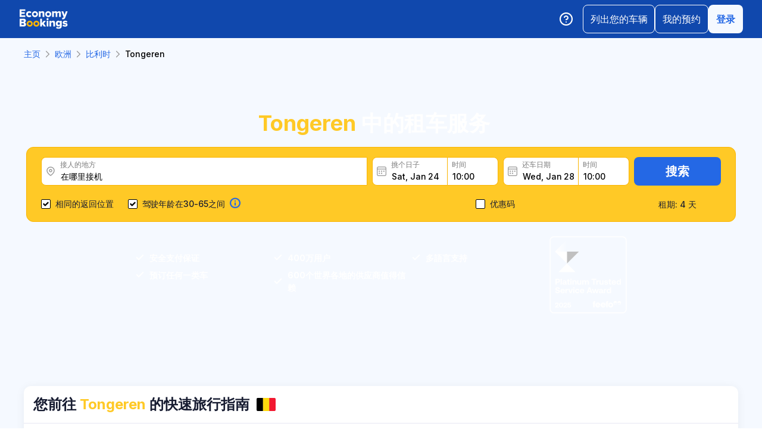

--- FILE ---
content_type: text/html; charset=utf-8
request_url: https://www.economybookings.com/zh/car-rental/europe/belgium/tongeren
body_size: 58305
content:
<!DOCTYPE html><html id="Economybookings" lang="zh"><head><meta name="google-site-verification" content="i0yA6ApCQGfkf_Mbk1_3pS3BeQJ04PIVeuSJBOcgB1k" data-next-head=""/><meta data-react-helmet="true" charSet="utf-8" data-next-head=""/><link data-react-helmet="true" rel="shortcut icon" href="https://cdn.economybookings.com/_next/static/media/favicon.4670e15f.ico" data-next-head=""/><meta data-react-helmet="true" content="telephone=no" name="format-detection" data-next-head=""/><meta name="viewport" content="width=device-width, initial-scale=1, maximum-scale=1" data-next-head=""/><meta name="SKYPE_TOOLBAR" content="SKYPE_TOOLBAR_PARSER_COMPATIBLE" data-next-head=""/><meta content="https://cdn.economybookings.com/_next/static/media/favicon.4670e15f.ico" itemProp="image" data-next-head=""/><meta data-react-helmet="true" property="og:site_name" content="Economybookings" data-next-head=""/><meta data-react-helmet="true" property="og:url" content="https://www.economybookings.com" data-next-head=""/><link rel="preload" as="image" imageSrcSet="https://cdn.economybookings.com/_next/static/media/logo.9bef8f41.svg?w=96&amp;q=100 1x, https://cdn.economybookings.com/_next/static/media/logo.9bef8f41.svg?w=256&amp;q=100 2x" data-next-head=""/><link data-react-helmet="true" rel="alternate" href="https://www.economybookings.com/car-rental/europe/belgium/tongeren" hrefLang="x-default" data-next-head=""/><link data-testid="https://www.economybookings.com/car-rental/europe/belgium/tongeren" data-react-helmet="true" rel="alternate" href="https://www.economybookings.com/car-rental/europe/belgium/tongeren" hrefLang="en" data-next-head=""/><link data-testid="https://www.economybookings.com/ru/prokat-avto/evropa/belgium/tongeren" data-react-helmet="true" rel="alternate" href="https://www.economybookings.com/ru/prokat-avto/evropa/belgium/tongeren" hrefLang="ru" data-next-head=""/><link data-testid="https://www.economybookings.com/pt/aluguer-de-carro/europa/belgium/tongeren" data-react-helmet="true" rel="alternate" href="https://www.economybookings.com/pt/aluguer-de-carro/europa/belgium/tongeren" hrefLang="pt" data-next-head=""/><link data-testid="https://www.economybookings.com/fr/location-de-voitures/europe/belgium/tongeren" data-react-helmet="true" rel="alternate" href="https://www.economybookings.com/fr/location-de-voitures/europe/belgium/tongeren" hrefLang="fr" data-next-head=""/><link data-testid="https://www.economybookings.com/es/alquiler-de-coches/europa/belgium/tongeren" data-react-helmet="true" rel="alternate" href="https://www.economybookings.com/es/alquiler-de-coches/europa/belgium/tongeren" hrefLang="es" data-next-head=""/><link data-testid="https://www.economybookings.com/it/autonoleggio/europa/belgium/tongeren" data-react-helmet="true" rel="alternate" href="https://www.economybookings.com/it/autonoleggio/europa/belgium/tongeren" hrefLang="it" data-next-head=""/><link data-testid="https://www.economybookings.com/de/autovermietung/europa/belgium/tongeren" data-react-helmet="true" rel="alternate" href="https://www.economybookings.com/de/autovermietung/europa/belgium/tongeren" hrefLang="de" data-next-head=""/><link data-testid="https://www.economybookings.com/zh/car-rental/europe/belgium/tongeren" data-react-helmet="true" rel="alternate" href="https://www.economybookings.com/zh/car-rental/europe/belgium/tongeren" hrefLang="zh" data-next-head=""/><link data-testid="https://www.economybookings.com/pl/wypozyczalnia-samochodow/europa/belgium/tongeren" data-react-helmet="true" rel="alternate" href="https://www.economybookings.com/pl/wypozyczalnia-samochodow/europa/belgium/tongeren" hrefLang="pl" data-next-head=""/><link data-testid="https://www.economybookings.com/nl/auto-verhuur/europa/belgium/tongeren" data-react-helmet="true" rel="alternate" href="https://www.economybookings.com/nl/auto-verhuur/europa/belgium/tongeren" hrefLang="nl" data-next-head=""/><link data-testid="https://www.economybookings.com/sv/biluthyrning/europa/belgium/tongeren" data-react-helmet="true" rel="alternate" href="https://www.economybookings.com/sv/biluthyrning/europa/belgium/tongeren" hrefLang="sv" data-next-head=""/><link data-testid="https://www.economybookings.com/lt/automobiliu-nuoma/europa/belgium/tongeren" data-react-helmet="true" rel="alternate" href="https://www.economybookings.com/lt/automobiliu-nuoma/europa/belgium/tongeren" hrefLang="lt" data-next-head=""/><link data-testid="https://www.economybookings.com/lv/auto-noma/eiropa/belgium/tongeren" data-react-helmet="true" rel="alternate" href="https://www.economybookings.com/lv/auto-noma/eiropa/belgium/tongeren" hrefLang="lv" data-next-head=""/><link data-testid="https://www.economybookings.com/tr/araba-kiralama/avrupa/belgium/tongeren" data-react-helmet="true" rel="alternate" href="https://www.economybookings.com/tr/araba-kiralama/avrupa/belgium/tongeren" hrefLang="tr" data-next-head=""/><link data-testid="https://www.economybookings.com/ee/auto-rent/euroopa/belgium/tongeren" data-react-helmet="true" rel="alternate" href="https://www.economybookings.com/ee/auto-rent/euroopa/belgium/tongeren" hrefLang="ee" data-next-head=""/><link data-testid="https://www.economybookings.com/fi/autonvuokraus/eurooppa/belgium/tongeren" data-react-helmet="true" rel="alternate" href="https://www.economybookings.com/fi/autonvuokraus/eurooppa/belgium/tongeren" hrefLang="fi" data-next-head=""/><link data-testid="https://www.economybookings.com/ko/car-rental/europe/belgium/tongeren" data-react-helmet="true" rel="alternate" href="https://www.economybookings.com/ko/car-rental/europe/belgium/tongeren" hrefLang="ko" data-next-head=""/><title data-testid="meta-title" data-next-head="">在 Tongeren 租车</title><meta data-testid="meta-keywords" name="keywords" content="便宜，经济，汽车租赁，租车， Tongeren" data-next-head=""/><meta data-testid="meta-description" name="description" content="Tongeren 的最佳租车优惠。在您方便的时候搜索车辆。" data-next-head=""/><link data-testid="meta-canonical" rel="canonical" href="https://www.economybookings.com/zh/car-rental/europe/belgium/tongeren" data-next-head=""/><link rel="preload" as="image" imageSrcSet="https://titan-admin-bucket.s3.eu-west-1.amazonaws.com/live/car-rental/1682694307081_04t7flksi.webp?w=640&amp;q=100 640w, https://titan-admin-bucket.s3.eu-west-1.amazonaws.com/live/car-rental/1682694307081_04t7flksi.webp?w=750&amp;q=100 750w, https://titan-admin-bucket.s3.eu-west-1.amazonaws.com/live/car-rental/1682694307081_04t7flksi.webp?w=828&amp;q=100 828w, https://titan-admin-bucket.s3.eu-west-1.amazonaws.com/live/car-rental/1682694307081_04t7flksi.webp?w=1080&amp;q=100 1080w, https://titan-admin-bucket.s3.eu-west-1.amazonaws.com/live/car-rental/1682694307081_04t7flksi.webp?w=1200&amp;q=100 1200w, https://titan-admin-bucket.s3.eu-west-1.amazonaws.com/live/car-rental/1682694307081_04t7flksi.webp?w=1920&amp;q=100 1920w, https://titan-admin-bucket.s3.eu-west-1.amazonaws.com/live/car-rental/1682694307081_04t7flksi.webp?w=2048&amp;q=100 2048w, https://titan-admin-bucket.s3.eu-west-1.amazonaws.com/live/car-rental/1682694307081_04t7flksi.webp?w=3840&amp;q=100 3840w" imageSizes="100vw" data-next-head=""/><link rel="preload" as="image" imageSrcSet="https://cdn.economybookings.com/_next/static/media/grey400_location_16x16.937f96e2.webp?w=32&amp;q=100 1x" data-next-head=""/><link rel="preload" as="image" imageSrcSet="https://cdn.economybookings.com/_next/static/media/grey400_calendar_16x16.585dba0b.webp?w=32&amp;q=100 1x" data-next-head=""/><link rel="preload" as="image" imageSrcSet="https://cdn.economybookings.com/_next/static/media/oldBlue700_info_18x18.19f1f23a.webp?w=32&amp;q=100 1x, https://cdn.economybookings.com/_next/static/media/oldBlue700_info_18x18.19f1f23a.webp?w=48&amp;q=100 2x" data-next-head=""/><script nonce="MGJhZDFkN2UtOTg3MS00OWNhLWE0MjktZDM3Y2M1OWViOTc1" crossorigin="anonymous" type="application/ld+json">
                {
                  "@context": "https://schema.org",
                  "@type": "Organization",
                  "url": "https://www.economybookings.com/en/about-us",
                  "logo": "https://cdn-public-images.economybookings.com/eb-logo.webp"
                }
              </script><script nonce="MGJhZDFkN2UtOTg3MS00OWNhLWE0MjktZDM3Y2M1OWViOTc1" crossorigin="anonymous">(function(w,l){w[l] = w[l] || [];w[l].push({'gtm.start':new Date().getTime(),event:'gtm.js'});})(window,'dataLayer');</script><link rel="preload" href="https://cdn.economybookings.com/_next/static/media/e4af272ccee01ff0-s.p.woff2" as="font" type="font/woff2" crossorigin="anonymous" data-next-font="size-adjust"/><link rel="preload" href="https://cdn.economybookings.com/_next/static/css/edfa93e3b6cd1ac9.css" as="style" crossorigin="anonymous"/><link rel="stylesheet" href="https://cdn.economybookings.com/_next/static/css/edfa93e3b6cd1ac9.css" crossorigin="anonymous" data-n-g=""/><link rel="preload" href="https://cdn.economybookings.com/_next/static/css/97242dbe2cc05f48.css" as="style" crossorigin="anonymous"/><link rel="stylesheet" href="https://cdn.economybookings.com/_next/static/css/97242dbe2cc05f48.css" crossorigin="anonymous" data-n-p=""/><link rel="preload" href="https://cdn.economybookings.com/_next/static/css/1bbc580360fde98a.css" as="style" crossorigin="anonymous"/><link rel="stylesheet" href="https://cdn.economybookings.com/_next/static/css/1bbc580360fde98a.css" crossorigin="anonymous" data-n-p=""/><link rel="preload" href="https://cdn.economybookings.com/_next/static/css/ae10a9eb97745e62.css" as="style" crossorigin="anonymous"/><link rel="stylesheet" href="https://cdn.economybookings.com/_next/static/css/ae10a9eb97745e62.css" crossorigin="anonymous" data-n-p=""/><link rel="preload" href="https://cdn.economybookings.com/_next/static/css/806feb11ad34ca58.css" as="style" crossorigin="anonymous"/><link rel="stylesheet" href="https://cdn.economybookings.com/_next/static/css/806feb11ad34ca58.css" crossorigin="anonymous" data-n-p=""/><link rel="preload" href="https://cdn.economybookings.com/_next/static/css/9f8a942214b5184e.css" as="style" crossorigin="anonymous"/><link rel="stylesheet" href="https://cdn.economybookings.com/_next/static/css/9f8a942214b5184e.css" crossorigin="anonymous" data-n-p=""/><noscript data-n-css=""></noscript><script defer="" crossorigin="anonymous" nomodule="" src="https://cdn.economybookings.com/_next/static/chunks/polyfills-42372ed130431b0a.js"></script><script src="https://cdn.economybookings.com/_next/static/chunks/webpack-aab8bccbe3e01f8a.js" defer="" crossorigin="anonymous"></script><script src="https://cdn.economybookings.com/_next/static/chunks/framework-a086f6b785b49891.js" defer="" crossorigin="anonymous"></script><script src="https://cdn.economybookings.com/_next/static/chunks/main-d51ed4df9dddb71d.js" defer="" crossorigin="anonymous"></script><script src="https://cdn.economybookings.com/_next/static/chunks/pages/_app-99a6a65dc456db59.js" defer="" crossorigin="anonymous"></script><script src="https://cdn.economybookings.com/_next/static/chunks/0a459ed4-e92f39a892b444ad.js" defer="" crossorigin="anonymous"></script><script src="https://cdn.economybookings.com/_next/static/chunks/9020-e5acd759ac3e5af5.js" defer="" crossorigin="anonymous"></script><script src="https://cdn.economybookings.com/_next/static/chunks/7562-41f32082732b36b0.js" defer="" crossorigin="anonymous"></script><script src="https://cdn.economybookings.com/_next/static/chunks/6191-45f3f4b6aa18d172.js" defer="" crossorigin="anonymous"></script><script src="https://cdn.economybookings.com/_next/static/chunks/6935-f89fdbb40233a60d.js" defer="" crossorigin="anonymous"></script><script src="https://cdn.economybookings.com/_next/static/chunks/619-c4b5d86b11ae82a8.js" defer="" crossorigin="anonymous"></script><script src="https://cdn.economybookings.com/_next/static/chunks/9766-dc64709604cc0fe2.js" defer="" crossorigin="anonymous"></script><script src="https://cdn.economybookings.com/_next/static/chunks/1581-a9fd86cfecaf0b6e.js" defer="" crossorigin="anonymous"></script><script src="https://cdn.economybookings.com/_next/static/chunks/2572-944ca749767dd50d.js" defer="" crossorigin="anonymous"></script><script src="https://cdn.economybookings.com/_next/static/chunks/4606-26d7ed10326feab8.js" defer="" crossorigin="anonymous"></script><script src="https://cdn.economybookings.com/_next/static/chunks/3449-ef680415bdba1621.js" defer="" crossorigin="anonymous"></script><script src="https://cdn.economybookings.com/_next/static/chunks/9837-3442931fbc8bcbcb.js" defer="" crossorigin="anonymous"></script><script src="https://cdn.economybookings.com/_next/static/chunks/2481-30d39101f8222344.js" defer="" crossorigin="anonymous"></script><script src="https://cdn.economybookings.com/_next/static/chunks/pages/%5Bdevice%5D/car-rental/%5Bcontinent%5D/%5Bcountry%5D/%5Bcity%5D-441b486dedfdd1f9.js" defer="" crossorigin="anonymous"></script><script src="https://cdn.economybookings.com/_next/static/W9ujVTqwQXqkrtlI8SsXq/_buildManifest.js" defer="" crossorigin="anonymous"></script><script src="https://cdn.economybookings.com/_next/static/W9ujVTqwQXqkrtlI8SsXq/_ssgManifest.js" defer="" crossorigin="anonymous"></script></head><body><noscript><iframe src="https://www.googletagmanager.com/ns.html?id=GTM-S88T" height="0" width="0" style="display:none;visibility:hidden" title="gtm"></iframe></noscript><div id="__next"><div class="__className_ae4e4b __variable_ae4e4b"><div class="designSystem_design-system__gzs1y"><header id="header-id" class="Header_main-header__FGMdB main-header" data-testid="header"><div class="Header_main-header-body__xdzmg"><div class="Header_main-header-logos__f8PUJ main-header-logos"><a class="design-system-typography designSystem_design-system-typography-name-Body1__MjZG9 designSystem_design-system-typography-color-oldBlue700___w0EL link_design-system-link__0UB8U link_design-system-link-hover-primary__XpvkK Logo_header-logo__0mwEa" href="/"><img alt="" width="83" height="34" decoding="async" data-nimg="1" style="color:transparent;border-radius:0" srcSet="https://cdn.economybookings.com/_next/static/media/logo.9bef8f41.svg?w=96&amp;q=100 1x, https://cdn.economybookings.com/_next/static/media/logo.9bef8f41.svg?w=256&amp;q=100 2x" src="https://cdn.economybookings.com/_next/static/media/logo.9bef8f41.svg?w=256&amp;q=100"/></a></div><div class="Header_search-button__DMNGt"></div><div class="Header_main-header-actions__NzDG4"><div class="Header_main-header-settings-buttons__viJM9"><button class="HeaderButton_main-header-button__N4fmS"><span class="HeaderButton_main-header-button-inner__oQcgD"><svg viewBox="0 0 20 20" class="Icons_design-system-svg__49uVV Icons_design-system-svg-size-large__kWcRb" style="fill:none"><path d="M10.0003 18.3337C14.6027 18.3337 18.3337 14.6027 18.3337 10.0003C18.3337 5.39795 14.6027 1.66699 10.0003 1.66699C5.39795 1.66699 1.66699 5.39795 1.66699 10.0003C1.66699 14.6027 5.39795 18.3337 10.0003 18.3337Z" stroke="#ffffff" stroke-width="1.75" stroke-linecap="round" stroke-linejoin="round"></path><path d="M7.5752 7.50047C7.77112 6.94353 8.15782 6.4739 8.66682 6.17475C9.17583 5.87561 9.77427 5.76626 10.3562 5.86607C10.9381 5.96588 11.4659 6.26841 11.8461 6.72008C12.2263 7.17175 12.4344 7.74341 12.4335 8.33381C12.4335 10.0005 9.93353 10.8338 9.93353 10.8338" stroke="#ffffff" stroke-width="1.75" stroke-linecap="round" stroke-linejoin="round"></path><path d="M10 14.167H10.0083" stroke="#ffffff" stroke-width="1.75" stroke-linecap="round" stroke-linejoin="round"></path></svg></span></button></div><div class="Header_buttons-wrapper__8Y2n6"><div><button class="Button_design-system-button__jgiNw Button_design-system-button-size-large__kwq5v Button_design-system-button-size-mobile-medium__GZMF4 Button_design-system-button-variant-outline__D7zQx Button_design-system-button-align-center__MA8fZ designSystem_design-system-typography-name-Button1__ZiRu2 Button_design-system-button-border-radius-medium__qf8R0" type="button"><span class="Button_design-system-button-label__uXSXC" data-testid="button-label">列出您的车辆</span></button></div><button class="Button_design-system-button__jgiNw Button_design-system-button-size-large__kwq5v Button_design-system-button-variant-outline__D7zQx Button_design-system-button-align-center__MA8fZ designSystem_design-system-typography-name-Button1__ZiRu2 Button_design-system-button-border-radius-medium__qf8R0" type="button"><span class="Button_design-system-button-label__uXSXC" data-testid="button-label">我的预约</span></button><button class="Button_design-system-button__jgiNw Button_design-system-button-size-large__kwq5v Button_design-system-button-variant-secondary__JtiZF Button_design-system-button-align-center__MA8fZ designSystem_design-system-typography-name-body1WBold__P8fUu Button_design-system-button-border-radius-medium__qf8R0" type="button" data-testid="header-user-button"><span class="Button_design-system-button-label__uXSXC" data-testid="button-label">登录</span></button></div></div></div></header><div class="CarRentalLocation_ds-car-rental-location__LshIU" data-testid="car-rental-location"><div class="SearchBlock_ds-car-rental-search__abm7I"><div class="DSBreadcrumbs_breadcrumbs-container__gHFDN breadcrumbs-container"><div class="design-system-wrapper Wrapper_design-system-wrapper__g9khm DSBreadcrumbs_breadcrumbs-container-wrapper__0o1xz"><ol class="design-system-typography designSystem_design-system-typography-name-Body1__MjZG9 designSystem_design-system-typography-color-color-text-icons-buttons__5EADn breadcrumbs_design-system-breadcrumbs__NZy7n" itemscope="" itemType="https://schema.org/BreadcrumbList"><li itemProp="itemListElement" itemscope="" itemType="https://schema.org/ListItem" data-testid="breadcrumb"><a class="design-system-typography designSystem_design-system-typography-name-Button2__9BEWF designSystem_design-system-typography-color-oldBlue700___w0EL link_design-system-link__0UB8U link_design-system-link-hover-primary__XpvkK" data-testid="breadcrumb-link" itemProp="item" href="/"><span itemProp="name" data-testid="breadcrumb-name">主页</span></a><svg viewBox="0 0 16 16" class="Icons_design-system-svg__49uVV breadcrumbs_design-system-breadcrumbs-svg-arrow__DGRwX Icons_design-system-svg-size-small__ilO0i" style="fill:none"><path d="M5.6665 3.33335L10.3332 8.00002L5.6665 12.6667" stroke="#9D9D9D" stroke-width="1.5" stroke-linecap="round" stroke-linejoin="round"></path></svg><meta itemProp="position" content="1"/></li><li itemProp="itemListElement" itemscope="" itemType="https://schema.org/ListItem" data-testid="breadcrumb"><a class="design-system-typography designSystem_design-system-typography-name-Button2__9BEWF designSystem_design-system-typography-color-oldBlue700___w0EL link_design-system-link__0UB8U link_design-system-link-hover-primary__XpvkK" data-testid="breadcrumb-link" itemProp="item" href="/zh/car-rental/europe"><span itemProp="name" data-testid="breadcrumb-name">欧洲</span></a><svg viewBox="0 0 16 16" class="Icons_design-system-svg__49uVV breadcrumbs_design-system-breadcrumbs-svg-arrow__DGRwX Icons_design-system-svg-size-small__ilO0i" style="fill:none"><path d="M5.6665 3.33335L10.3332 8.00002L5.6665 12.6667" stroke="#9D9D9D" stroke-width="1.5" stroke-linecap="round" stroke-linejoin="round"></path></svg><meta itemProp="position" content="2"/></li><li itemProp="itemListElement" itemscope="" itemType="https://schema.org/ListItem" data-testid="breadcrumb"><a class="design-system-typography designSystem_design-system-typography-name-Button2__9BEWF designSystem_design-system-typography-color-oldBlue700___w0EL link_design-system-link__0UB8U link_design-system-link-hover-primary__XpvkK" data-testid="breadcrumb-link" itemProp="item" href="/zh/car-rental/europe/belgium"><span itemProp="name" data-testid="breadcrumb-name">比利时</span></a><svg viewBox="0 0 16 16" class="Icons_design-system-svg__49uVV breadcrumbs_design-system-breadcrumbs-svg-arrow__DGRwX Icons_design-system-svg-size-small__ilO0i" style="fill:none"><path d="M5.6665 3.33335L10.3332 8.00002L5.6665 12.6667" stroke="#9D9D9D" stroke-width="1.5" stroke-linecap="round" stroke-linejoin="round"></path></svg><meta itemProp="position" content="3"/></li><li class="design-system-typography designSystem_design-system-typography-name-Button2__9BEWF designSystem_design-system-typography-color-blackMaster__R0lUL" itemProp="itemListElement" itemscope="" itemType="https://schema.org/ListItem"><span itemProp="name" data-testid="current-breadcrumb-label">Tongeren</span><meta itemProp="position" content="4"/></li></ol></div></div><div class="DSSearchBlock_ds-search-block__gmtAg" data-testid="search-block"><div class="DSSearchBlock_ds-search-block-background-img___lPjh"><div class="LazyImage_lazy-image-next__Qa9jC" style="width:100%;height:100%" data-testid="undefined-wrap"><img alt="" decoding="async" data-nimg="fill" style="position:absolute;height:100%;width:100%;left:0;top:0;right:0;bottom:0;object-fit:cover;object-position:bottom;color:transparent;border-radius:0" sizes="100vw" srcSet="https://titan-admin-bucket.s3.eu-west-1.amazonaws.com/live/car-rental/1682694307081_04t7flksi.webp?w=640&amp;q=100 640w, https://titan-admin-bucket.s3.eu-west-1.amazonaws.com/live/car-rental/1682694307081_04t7flksi.webp?w=750&amp;q=100 750w, https://titan-admin-bucket.s3.eu-west-1.amazonaws.com/live/car-rental/1682694307081_04t7flksi.webp?w=828&amp;q=100 828w, https://titan-admin-bucket.s3.eu-west-1.amazonaws.com/live/car-rental/1682694307081_04t7flksi.webp?w=1080&amp;q=100 1080w, https://titan-admin-bucket.s3.eu-west-1.amazonaws.com/live/car-rental/1682694307081_04t7flksi.webp?w=1200&amp;q=100 1200w, https://titan-admin-bucket.s3.eu-west-1.amazonaws.com/live/car-rental/1682694307081_04t7flksi.webp?w=1920&amp;q=100 1920w, https://titan-admin-bucket.s3.eu-west-1.amazonaws.com/live/car-rental/1682694307081_04t7flksi.webp?w=2048&amp;q=100 2048w, https://titan-admin-bucket.s3.eu-west-1.amazonaws.com/live/car-rental/1682694307081_04t7flksi.webp?w=3840&amp;q=100 3840w" src="https://titan-admin-bucket.s3.eu-west-1.amazonaws.com/live/car-rental/1682694307081_04t7flksi.webp?w=3840&amp;q=100"/></div></div><div class="design-system-wrapper Wrapper_design-system-wrapper__g9khm DSSearchBlock_ds-search-block-wrapper__NNy50"><div class="SearchBlock_ds-car-rental-search-before__0zFlE"><h1 class="design-system-typography designSystem_design-system-typography-name-H1__6mSzH designSystem_design-system-typography-color-whiteMaster__LS3aC designSystem_design-system-typography-color-highlight-yellow400Master__m4gVG SearchBlock_ds-car-rental-search-before-title__KQBNI designSystem_design-system-typography-name-tablet-H3__rxlzA designSystem_design-system-typography-name-mobile-H4__IbaA7"><mark>Tongeren</mark> 中的租车服务</h1></div><div class="DSSearchBlock_ds-search-block-wrapper-search-form__MTSFn"><form class="design-system-form SearchForm_search-form__YGxQG"><div class="SearchForm_search-form-row__gQRzF"><div class="SearchForm_search-form-locations__hC67X"><div class="SearchForm_search-form-row-column-large__HXmsk"><div class="FormItem_design-system-form-item__oq1ZO"><div class="autocomplete_design-system-autocomplete__CU7ZM" data-testid="search-form-pickup-autocomplete"><div class="Input_design-system-input__HGaAl Input_design-system-input-size-large__6UtQ9 Input_design-system-input-with-icon__hF_WZ Input_design-system-input-with-icon-left__EvKeX Input_design-system-input-with-icon-right-click__CbyC7 Input_design-system-input-innerText___HCoz Input_design-system-input-border-yellow__xl1C6 Input_design-system-input-icon-space-small__pWWnW Input_design-system-input-placeholder-color-secondary___g2hN Input_design-system-input-caret-color-primary__iaP3R" data-testid="autocomplete-input-wrapper"><div class="Input_design-system-input-inner__7MJkY Input_design-system-input-clicked__8_9ZO"><div class="Input_design-system-input-svg-left__42n6T"><img alt="" width="16" height="16" decoding="async" data-nimg="1" style="color:transparent;min-width:16px;min-height:16px;border-radius:0" srcSet="https://cdn.economybookings.com/_next/static/media/grey400_location_16x16.937f96e2.webp?w=32&amp;q=100 1x" src="https://cdn.economybookings.com/_next/static/media/grey400_location_16x16.937f96e2.webp?w=32&amp;q=100"/></div><input type="text" data-testid="autocomplete-input" placeholder="在哪里接机" class="designSystem_design-system-typography-name-Button2__9BEWF designSystem_design-system-typography-color-blackMaster__R0lUL" style="border-radius:8px 0px 0px 8px" spellcheck="false" value=""/><div class="design-system-typography designSystem_design-system-typography-name-Subtitle7__yneTk designSystem_design-system-typography-color-grey500__T8Mk2 Input_design-system-input-innerText-label__UFR2h" data-testid="input-inner-label">接人的地方</div></div></div></div></div></div></div><div class="SearchForm_search-form-row-column-large2__4KNpW SearchForm_search-form-dates__ooojJ"><div class="FormItem_design-system-form-item__oq1ZO"><div class="DatePicker_design-system-datepicker__RFWFI"><div class="DatePicker_design-system-datepicker-block__wHxOP"><div class="DatePicker_design-system-datepicker-block-input-wrapper__13eQR"><div class="DatePicker_design-system-datepicker-block-input-date__Z16yG"><div class="Input_design-system-input__HGaAl Input_design-system-input-size-large__6UtQ9 Input_design-system-input-with-icon__hF_WZ Input_design-system-input-with-icon-left__EvKeX Input_design-system-input-innerText___HCoz Input_design-system-input-border-yellow__xl1C6 Input_design-system-input-icon-space-small__pWWnW Input_design-system-input-placeholder-color-primary___dDDb Input_design-system-input-caret-color-primary__iaP3R Input_with-value__wFIm5" data-testid="datepicker-pickup-input-wrapper"><div class="Input_design-system-input-inner__7MJkY Input_design-system-input-clicked__8_9ZO"><div class="Input_design-system-input-svg-left__42n6T"><img alt="" width="16" height="16" decoding="async" data-nimg="1" style="color:transparent;min-width:16px;min-height:16px;border-radius:0" srcSet="https://cdn.economybookings.com/_next/static/media/grey400_calendar_16x16.585dba0b.webp?w=32&amp;q=100 1x" src="https://cdn.economybookings.com/_next/static/media/grey400_calendar_16x16.585dba0b.webp?w=32&amp;q=100"/></div><input type="text" data-testid="datepicker-pickup-input" class="designSystem_design-system-typography-name-Button2__9BEWF designSystem_design-system-typography-color-blackMaster__R0lUL Input_design-system-input-right-offset-extra-small__Zms0t" readonly="" style="border-radius:8px 0 0 8px" spellcheck="false" value="Sat, Jan 24"/><div class="design-system-typography designSystem_design-system-typography-name-Subtitle7__yneTk designSystem_design-system-typography-color-grey500__T8Mk2 Input_design-system-input-innerText-label__UFR2h" data-testid="input-inner-label">挑个日子</div></div></div></div><div class="Time_design-system-datepicker-time__zV9C8 Time_design-system-datepicker-time-size-small__mGsqm Time_design-system-datepicker-time-size-tablet-medium___8vx_ Time_design-system-datepicker-time-size-mobile-large__S653r" data-testid="datepicker-from-time"><div class="Input_design-system-input__HGaAl Input_design-system-input-size-large__6UtQ9 Input_design-system-input-innerText___HCoz Input_design-system-input-border-yellow__xl1C6 Input_design-system-input-icon-space-medium__Lyluy Input_design-system-input-placeholder-color-primary___dDDb Input_design-system-input-caret-color-primary__iaP3R Input_with-value__wFIm5" data-testid="datepicker-time-input-wrapper"><div class="Input_design-system-input-inner__7MJkY Input_design-system-input-clicked__8_9ZO"><input type="text" data-testid="datepicker-time-input" class="designSystem_design-system-typography-name-Button2__9BEWF designSystem_design-system-typography-color-blackMaster__R0lUL Input_design-system-input-left-offset-small__rYmVK Input_design-system-input-right-offset-small__OSVtD" readonly="" style="border-radius:0 8px 8px 0" spellcheck="false" value="10:00"/><div class="design-system-typography designSystem_design-system-typography-name-Subtitle7__yneTk designSystem_design-system-typography-color-grey500__T8Mk2 Input_design-system-input-innerText-label__UFR2h Input_no-left-icon___ZT12" data-testid="input-inner-label">时间</div></div></div><div class="Time_design-system-datepicker-time-dropdown__165_g" data-testid="datepicker-time-dropdown"><ul class="Time_design-system-datepicker-time-dropdown-list__FMNVv"></ul></div></div></div><div class="DatePicker_design-system-datepicker-block-input-wrapper__13eQR DatePicker_design-system-datepicker-to__xSdxx"><div class="DatePicker_design-system-datepicker-block-input-date__Z16yG"><div class="Input_design-system-input__HGaAl Input_design-system-input-size-large__6UtQ9 Input_design-system-input-with-icon__hF_WZ Input_design-system-input-with-icon-left__EvKeX Input_design-system-input-innerText___HCoz Input_design-system-input-border-yellow__xl1C6 Input_design-system-input-icon-space-small__pWWnW Input_design-system-input-placeholder-color-primary___dDDb Input_design-system-input-caret-color-primary__iaP3R Input_with-value__wFIm5" data-testid="datepicker-dropoff-input-wrapper"><div class="Input_design-system-input-inner__7MJkY Input_design-system-input-clicked__8_9ZO"><div class="Input_design-system-input-svg-left__42n6T"><img alt="" width="16" height="16" decoding="async" data-nimg="1" style="color:transparent;min-width:16px;min-height:16px;border-radius:0" srcSet="https://cdn.economybookings.com/_next/static/media/grey400_calendar_16x16.585dba0b.webp?w=32&amp;q=100 1x" src="https://cdn.economybookings.com/_next/static/media/grey400_calendar_16x16.585dba0b.webp?w=32&amp;q=100"/></div><input type="text" data-testid="datepicker-dropoff-input" class="designSystem_design-system-typography-name-Button2__9BEWF designSystem_design-system-typography-color-blackMaster__R0lUL Input_design-system-input-right-offset-extra-small__Zms0t" readonly="" style="border-radius:8px 0 0 8px" spellcheck="false" value="Wed, Jan 28"/><div class="design-system-typography designSystem_design-system-typography-name-Subtitle7__yneTk designSystem_design-system-typography-color-grey500__T8Mk2 Input_design-system-input-innerText-label__UFR2h" data-testid="input-inner-label">还车日期</div></div></div></div><div class="Time_design-system-datepicker-time__zV9C8 Time_design-system-datepicker-time-size-small__mGsqm Time_design-system-datepicker-time-size-tablet-medium___8vx_ Time_design-system-datepicker-time-size-mobile-large__S653r" data-testid="datepicker-to-time"><div class="Input_design-system-input__HGaAl Input_design-system-input-size-large__6UtQ9 Input_design-system-input-innerText___HCoz Input_design-system-input-border-yellow__xl1C6 Input_design-system-input-icon-space-medium__Lyluy Input_design-system-input-placeholder-color-primary___dDDb Input_design-system-input-caret-color-primary__iaP3R Input_with-value__wFIm5" data-testid="datepicker-time-input-wrapper"><div class="Input_design-system-input-inner__7MJkY Input_design-system-input-clicked__8_9ZO"><input type="text" data-testid="datepicker-time-input" class="designSystem_design-system-typography-name-Button2__9BEWF designSystem_design-system-typography-color-blackMaster__R0lUL Input_design-system-input-left-offset-small__rYmVK Input_design-system-input-right-offset-small__OSVtD" readonly="" style="border-radius:0 8px 8px 0" spellcheck="false" value="10:00"/><div class="design-system-typography designSystem_design-system-typography-name-Subtitle7__yneTk designSystem_design-system-typography-color-grey500__T8Mk2 Input_design-system-input-innerText-label__UFR2h Input_no-left-icon___ZT12" data-testid="input-inner-label">时间</div></div></div><div class="Time_design-system-datepicker-time-dropdown__165_g" data-testid="datepicker-time-dropdown"><ul class="Time_design-system-datepicker-time-dropdown-list__FMNVv"></ul></div></div></div></div></div></div></div><div class="SearchForm_search-form-row-column__O3oV9"><button class="Button_design-system-button__jgiNw Button_design-system-button-size-large__kwq5v Button_design-system-button-variant-primary__J30Jw Button_design-system-button-align-center__MA8fZ designSystem_design-system-typography-name-H5__xNLSf Button_design-system-button-border-radius-medium__qf8R0" type="submit" data-testid="search-form-show-btn"><span class="Button_design-system-button-label__uXSXC" data-testid="button-label">搜索</span></button><div class="SearchForm_search-form-rental-period__0VZdV"><span class="design-system-typography designSystem_design-system-typography-name-Button2__9BEWF designSystem_design-system-typography-color-color-text-icons-buttons__5EADn">租期: 4 天</span></div></div></div><div class="SearchForm_search-form-row__gQRzF"><div class="SearchForm_search-form-location-and-age__mIEC9"><div class="SearchForm_search-form-same-location__mEga9"><div class="Checkbox_design-system-checkbox___aicG Checkbox_design-system-checkbox-checked__WNzht Checkbox_design-system-checkbox-size-default__LoKfA" data-testid="search-form-dropoff-checkbox"><input type="checkbox" class="Checkbox_design-system-checkbox-hidden__TN5QO" data-testid="search-form-dropoff-checkbox-checkbox" checked=""/><div class="Checkbox_design-system-checkbox-box__zTVKZ"><svg viewBox="0 0 24 24" fill="none" stroke="#000000" stroke-width="4" stroke-linecap="round" stroke-linejoin="round" class="Checkbox_design-system-checkbox-icon__4uBVz" data-testid="checkbox-icon-svg"><polyline points="6 12 10 16 18 8"></polyline></svg></div><span class="design-system-typography designSystem_design-system-typography-name-Button2__9BEWF designSystem_design-system-typography-color-color-text-icons-buttons__5EADn Label_design-system-label__WB4kd Label_left__xVL8g designSystem_design-system-typography-name-tablet-Button2__TTexX" data-testid="checkbox-label"><div class="Label_design-system-label-content__7hy_n" data-testid="label-content">相同的返回位置</div></span></div></div><div class="CorAge_search-form-cor-age__9mgCg"><div class="CorAge_search-form-row-column-age__cu2u3"><div class="CorAge_search-form-age-wrapper__7z0yA"><div class="AgeBlock_search-form-age__lkg5F"><div class="Checkbox_design-system-checkbox___aicG Checkbox_design-system-checkbox-checked__WNzht Checkbox_design-system-checkbox-size-default__LoKfA" data-testid="search-form-age-checkbox"><input type="checkbox" class="Checkbox_design-system-checkbox-hidden__TN5QO" data-testid="search-form-age-checkbox-checkbox" checked=""/><div class="Checkbox_design-system-checkbox-box__zTVKZ"><svg viewBox="0 0 24 24" fill="none" stroke="#000000" stroke-width="4" stroke-linecap="round" stroke-linejoin="round" class="Checkbox_design-system-checkbox-icon__4uBVz" data-testid="checkbox-icon-svg"><polyline points="6 12 10 16 18 8"></polyline></svg></div><span class="design-system-typography designSystem_design-system-typography-name-Button2__9BEWF designSystem_design-system-typography-color-color-text-icons-buttons__5EADn Label_design-system-label__WB4kd Label_left__xVL8g designSystem_design-system-typography-name-tablet-Button2__TTexX" data-testid="checkbox-label"><div class="Label_design-system-label-content__7hy_n" data-testid="label-content">驾驶年龄在30-65之间</div></span></div></div><div class="CorAge_search-form-age-info-icon__SNXfx"><div class="Tooltip_design-system-tooltip__rroze Tooltip_start__S7xA5 Tooltip_vertical-sub__mPCg9"><img alt="" width="18" height="18" decoding="async" data-nimg="1" style="color:transparent;border-radius:0" srcSet="https://cdn.economybookings.com/_next/static/media/oldBlue700_info_18x18.19f1f23a.webp?w=32&amp;q=100 1x, https://cdn.economybookings.com/_next/static/media/oldBlue700_info_18x18.19f1f23a.webp?w=48&amp;q=100 2x" src="https://cdn.economybookings.com/_next/static/media/oldBlue700_info_18x18.19f1f23a.webp?w=48&amp;q=100"/></div></div></div></div></div></div><div><div class="PromoBlock_search-form-row-column-promo__qvukZ"><div class="Checkbox_design-system-checkbox___aicG Checkbox_design-system-checkbox-size-default__LoKfA" data-testid="search-form-promo-checkbox"><input type="checkbox" class="Checkbox_design-system-checkbox-hidden__TN5QO" data-testid="search-form-promo-checkbox-checkbox"/><div class="Checkbox_design-system-checkbox-box__zTVKZ"><svg viewBox="0 0 24 24" fill="none" stroke="#000000" stroke-width="4" stroke-linecap="round" stroke-linejoin="round" class="Checkbox_design-system-checkbox-icon__4uBVz" data-testid="checkbox-icon-svg"><polyline points="6 12 10 16 18 8"></polyline></svg></div><span class="design-system-typography designSystem_design-system-typography-name-Button2__9BEWF designSystem_design-system-typography-color-color-text-icons-buttons__5EADn Label_design-system-label__WB4kd Label_left__xVL8g designSystem_design-system-typography-name-tablet-Button2__TTexX" data-testid="checkbox-label"><div class="Label_design-system-label-content__7hy_n" data-testid="label-content">优惠码</div></span></div></div></div></div></form></div><div class="SearchBlock_ds-car-rental-search-after__89aOD"><ul class="SearchBlock_ds-car-rental-search-after-overview__kAg0k"><li class="SearchBlock_ds-car-rental-search-after-overview-item__9b2EW" data-testid="search-block-overview-item"><svg viewBox="0 0 16 16" class="Icons_design-system-svg__49uVV Icons_design-system-svg-size-small__ilO0i" style="fill:none;width:16;height:16"><path d="M13.3332 4L5.99984 11.3333L2.6665 8" stroke="#ffffff" stroke-width="2" stroke-linecap="round" stroke-linejoin="round"></path></svg><span class="design-system-typography designSystem_design-system-typography-name-Subtitle2__OVSO8 designSystem_design-system-typography-color-whiteMaster__LS3aC SearchBlock_ds-car-rental-search-after-overview-text__YYxe8 designSystem_design-system-typography-name-mobile-Subtitle3__sj2Sr">安全支付保证</span></li><li class="SearchBlock_ds-car-rental-search-after-overview-item__9b2EW" data-testid="search-block-overview-item"><svg viewBox="0 0 16 16" class="Icons_design-system-svg__49uVV Icons_design-system-svg-size-small__ilO0i" style="fill:none;width:16;height:16"><path d="M13.3332 4L5.99984 11.3333L2.6665 8" stroke="#ffffff" stroke-width="2" stroke-linecap="round" stroke-linejoin="round"></path></svg><span class="design-system-typography designSystem_design-system-typography-name-Subtitle2__OVSO8 designSystem_design-system-typography-color-whiteMaster__LS3aC SearchBlock_ds-car-rental-search-after-overview-text__YYxe8 designSystem_design-system-typography-name-mobile-Subtitle3__sj2Sr">400万用户</span></li><li class="SearchBlock_ds-car-rental-search-after-overview-item__9b2EW" data-testid="search-block-overview-item"><svg viewBox="0 0 16 16" class="Icons_design-system-svg__49uVV Icons_design-system-svg-size-small__ilO0i" style="fill:none;width:16;height:16"><path d="M13.3332 4L5.99984 11.3333L2.6665 8" stroke="#ffffff" stroke-width="2" stroke-linecap="round" stroke-linejoin="round"></path></svg><span class="design-system-typography designSystem_design-system-typography-name-Subtitle2__OVSO8 designSystem_design-system-typography-color-whiteMaster__LS3aC SearchBlock_ds-car-rental-search-after-overview-text__YYxe8 designSystem_design-system-typography-name-mobile-Subtitle3__sj2Sr">多語言支持</span></li><li class="SearchBlock_ds-car-rental-search-after-overview-item__9b2EW" data-testid="search-block-overview-item"><svg viewBox="0 0 16 16" class="Icons_design-system-svg__49uVV Icons_design-system-svg-size-small__ilO0i" style="fill:none;width:16;height:16"><path d="M13.3332 4L5.99984 11.3333L2.6665 8" stroke="#ffffff" stroke-width="2" stroke-linecap="round" stroke-linejoin="round"></path></svg><span class="design-system-typography designSystem_design-system-typography-name-Subtitle2__OVSO8 designSystem_design-system-typography-color-whiteMaster__LS3aC SearchBlock_ds-car-rental-search-after-overview-text__YYxe8 designSystem_design-system-typography-name-mobile-Subtitle3__sj2Sr">预订任何一类车</span></li><li class="SearchBlock_ds-car-rental-search-after-overview-item__9b2EW" data-testid="search-block-overview-item"><svg viewBox="0 0 16 16" class="Icons_design-system-svg__49uVV Icons_design-system-svg-size-small__ilO0i" style="fill:none;width:16;height:16"><path d="M13.3332 4L5.99984 11.3333L2.6665 8" stroke="#ffffff" stroke-width="2" stroke-linecap="round" stroke-linejoin="round"></path></svg><span class="design-system-typography designSystem_design-system-typography-name-Subtitle2__OVSO8 designSystem_design-system-typography-color-whiteMaster__LS3aC SearchBlock_ds-car-rental-search-after-overview-text__YYxe8 designSystem_design-system-typography-name-mobile-Subtitle3__sj2Sr">600个世界各地的供应商值得信赖</span></li></ul><img alt="" loading="lazy" width="130" height="130" decoding="async" data-nimg="1" class="SearchBlock_ds-car-rental-search-after-overview-feefo__JEI4t" style="color:transparent;min-width:130px;border-radius:0" srcSet="https://cdn.economybookings.com/_next/static/media/feefoBadgeSecondary.5572371d.svg?w=256&amp;q=100 1x, https://cdn.economybookings.com/_next/static/media/feefoBadgeSecondary.5572371d.svg?w=384&amp;q=100 2x" src="https://cdn.economybookings.com/_next/static/media/feefoBadgeSecondary.5572371d.svg?w=384&amp;q=100"/></div></div></div></div><div class="design-system-wrapper Wrapper_design-system-wrapper__g9khm"><div class="ContentBlock_ds-car-rental-content__2n_jA" data-testid="car-rental-content-component"><div class="ContentBlock_ds-car-rental-content-header__ArBK0"><div class="ContentBlock_ds-car-rental-content-header-title__7jMy6"><span class="design-system-typography designSystem_design-system-typography-name-H4__9TCJI designSystem_design-system-typography-color-color-text-icons-buttons__5EADn designSystem_design-system-typography-color-highlight-yellow400Master__m4gVG designSystem_design-system-typography-name-tablet-H5__VbMV0">您前往 <mark>Tongeren</mark> 的快速旅行指南</span><img alt="" loading="lazy" width="32" height="22" decoding="async" data-nimg="1" class="ContentBlock_ds-car-rental-content-header-title-flag__DVMs1" style="color:transparent;min-width:32px;border-radius:0" srcSet="https://cdn-public-images.economybookings.com/flags/BE_32.webp?w=32&amp;q=100 1x, https://cdn-public-images.economybookings.com/flags/BE_32.webp?w=64&amp;q=100 2x" src="https://cdn-public-images.economybookings.com/flags/BE_32.webp?w=64&amp;q=100"/></div></div><div class="ContentBlock_ds-car-rental-content-info__kGwF0" data-testid="ds-car-rental-content-info"><div class="list_design-system-list__RdzXC" style="margin-left:0;margin-bottom:-16px;width:calc(100% + 0px)"><div style="margin-left:0;margin-bottom:16px;width:calc(33.3333% - 0px)" data-testid="list-item"><div class="ContentBlock_ds-car-rental-content-info-item__LpuGu"><img alt="" loading="lazy" width="20" height="20" decoding="async" data-nimg="1" style="color:transparent;border-radius:0" srcSet="https://cdn.economybookings.com/_next/static/media/location.6261832d.webp?w=32&amp;q=100 1x, https://cdn.economybookings.com/_next/static/media/location.6261832d.webp?w=48&amp;q=100 2x" src="https://cdn.economybookings.com/_next/static/media/location.6261832d.webp?w=48&amp;q=100"/><span class="design-system-typography designSystem_design-system-typography-name-Subtitle1__latYL designSystem_design-system-typography-color-color-text-icons-buttons__5EADn ContentBlock_ds-car-rental-content-info-label__SaNXI">首都<!-- -->:</span><span class="design-system-typography designSystem_design-system-typography-name-Body1__MjZG9 designSystem_design-system-typography-color-grey500__T8Mk2">布鲁塞尔</span></div></div><div style="margin-left:0;margin-bottom:16px;width:calc(33.3333% - 0px)" data-testid="list-item"><div class="ContentBlock_ds-car-rental-content-info-item__LpuGu"><img alt="" loading="lazy" width="20" height="20" decoding="async" data-nimg="1" style="color:transparent;border-radius:0" srcSet="https://cdn.economybookings.com/_next/static/media/lang.f16c07bc.webp?w=32&amp;q=100 1x, https://cdn.economybookings.com/_next/static/media/lang.f16c07bc.webp?w=48&amp;q=100 2x" src="https://cdn.economybookings.com/_next/static/media/lang.f16c07bc.webp?w=48&amp;q=100"/><span class="design-system-typography designSystem_design-system-typography-name-Subtitle1__latYL designSystem_design-system-typography-color-color-text-icons-buttons__5EADn ContentBlock_ds-car-rental-content-info-label__SaNXI">语言<!-- -->:</span><span class="design-system-typography designSystem_design-system-typography-name-Body1__MjZG9 designSystem_design-system-typography-color-grey500__T8Mk2">NL, FR, DE</span></div></div><div style="margin-left:0;margin-bottom:16px;width:calc(33.3333% - 0px)" data-testid="list-item"><div class="ContentBlock_ds-car-rental-content-info-item__LpuGu"><img alt="" loading="lazy" width="20" height="20" decoding="async" data-nimg="1" style="color:transparent;border-radius:0" srcSet="https://cdn.economybookings.com/_next/static/media/currency.6e6e814f.webp?w=32&amp;q=100 1x, https://cdn.economybookings.com/_next/static/media/currency.6e6e814f.webp?w=48&amp;q=100 2x" src="https://cdn.economybookings.com/_next/static/media/currency.6e6e814f.webp?w=48&amp;q=100"/><span class="design-system-typography designSystem_design-system-typography-name-Subtitle1__latYL designSystem_design-system-typography-color-color-text-icons-buttons__5EADn ContentBlock_ds-car-rental-content-info-label__SaNXI">货币<!-- -->:</span><span class="design-system-typography designSystem_design-system-typography-name-Body1__MjZG9 designSystem_design-system-typography-color-grey500__T8Mk2">EUR</span></div></div><div style="margin-left:0;margin-bottom:16px;width:calc(33.3333% - 0px)" data-testid="list-item"><div class="ContentBlock_ds-car-rental-content-info-item__LpuGu"><img alt="" loading="lazy" width="20" height="20" decoding="async" data-nimg="1" style="color:transparent;border-radius:0" srcSet="https://cdn.economybookings.com/_next/static/media/arrowRight.4bd01974.webp?w=32&amp;q=100 1x, https://cdn.economybookings.com/_next/static/media/arrowRight.4bd01974.webp?w=48&amp;q=100 2x" src="https://cdn.economybookings.com/_next/static/media/arrowRight.4bd01974.webp?w=48&amp;q=100"/><span class="design-system-typography designSystem_design-system-typography-name-Subtitle1__latYL designSystem_design-system-typography-color-color-text-icons-buttons__5EADn ContentBlock_ds-car-rental-content-info-label__SaNXI">运动的方向<!-- -->:</span><span class="design-system-typography designSystem_design-system-typography-name-Body1__MjZG9 designSystem_design-system-typography-color-grey500__T8Mk2">权 一边</span></div></div></div></div></div></div><div></div></div><div class="Footer_subscribe-and-application__sqswh"><div class="Subscribe_ui-subscribe__VQHDt Subscribe_secondary___LMwV"><div class="design-system-wrapper Wrapper_design-system-wrapper__g9khm"><div class="Subscribe_ui-subscribe-airplane__aXYNY"><img alt="" loading="lazy" decoding="async" data-nimg="fill" style="position:absolute;height:100%;width:100%;left:0;top:0;right:0;bottom:0;color:transparent;border-radius:0" sizes="100vw" srcSet="https://cdn.economybookings.com/_next/static/media/airplanePaper.cb51e8a5.svg?w=640&amp;q=100 640w, https://cdn.economybookings.com/_next/static/media/airplanePaper.cb51e8a5.svg?w=750&amp;q=100 750w, https://cdn.economybookings.com/_next/static/media/airplanePaper.cb51e8a5.svg?w=828&amp;q=100 828w, https://cdn.economybookings.com/_next/static/media/airplanePaper.cb51e8a5.svg?w=1080&amp;q=100 1080w, https://cdn.economybookings.com/_next/static/media/airplanePaper.cb51e8a5.svg?w=1200&amp;q=100 1200w, https://cdn.economybookings.com/_next/static/media/airplanePaper.cb51e8a5.svg?w=1920&amp;q=100 1920w, https://cdn.economybookings.com/_next/static/media/airplanePaper.cb51e8a5.svg?w=2048&amp;q=100 2048w, https://cdn.economybookings.com/_next/static/media/airplanePaper.cb51e8a5.svg?w=3840&amp;q=100 3840w" src="https://cdn.economybookings.com/_next/static/media/airplanePaper.cb51e8a5.svg?w=3840&amp;q=100"/></div><div class="Subscribe_ui-subscribe-block__B3pFa"><div class="design-system-typography designSystem_design-system-typography-name-H2___Jhsj designSystem_design-system-typography-color-color-text-icons-buttons__5EADn designSystem_design-system-typography-color-highlight-yellow400Master__m4gVG Subscribe_ui-subscribe-block-title__NZxng designSystem_design-system-typography-name-tablet-H4__KEHiI designSystem_design-system-typography-name-mobile-H5___pyaE">订阅我们的<mark>邮件</mark></div><div class="design-system-typography designSystem_design-system-typography-name-Body1__MjZG9 designSystem_design-system-typography-color-grey500__T8Mk2 Subscribe_ui-subscribe-block-description__MZPBx">了解我们的特价活动和最新价格。</div><div class="SubscribeForm_subscribe-block-form__3Ks54"><form class="design-system-form SubscribeForm_subscribe-block-form-items__q7DPF"><div class="SubscribeForm_subscribe-block-form-items-input__Dtk3_ FormItem_design-system-form-item__oq1ZO"><div class="Input_design-system-input__HGaAl Input_design-system-input-size-large__6UtQ9 Input_design-system-input-border-grey__erOHy Input_design-system-input-icon-space-medium__Lyluy Input_design-system-input-placeholder-color-primary___dDDb Input_design-system-input-no-border-right__WxKDm Input_design-system-input-error-space-auto__bDGo7 Input_design-system-input-caret-color-primary__iaP3R Input_no-inner-label___74Bv" data-testid="undefined-wrapper"><div class="Input_design-system-input-inner__7MJkY"><input type="text" placeholder="请输入您的电子邮件地址" class="designSystem_design-system-typography-name-Body2__1_WGW designSystem_design-system-typography-color-blackMaster__R0lUL" style="border-radius:8px 0 0 8px" spellcheck="false" value=""/></div></div></div><div class="SubscribeForm_subscribe-block-form-button-medium__n5sUi"><button class="Button_design-system-button__jgiNw Button_design-system-button-size-large__kwq5v Button_design-system-button-variant-primary__J30Jw Button_design-system-button-align-center__MA8fZ Button_design-system-button-noborders-left__82Vw6 designSystem_design-system-typography-name-Button1__ZiRu2 Button_design-system-button-border-radius-medium__qf8R0" type="submit"><span class="Button_design-system-button-label__uXSXC" data-testid="button-label">订阅</span></button></div></form></div><p class="design-system-typography designSystem_design-system-typography-name-Subtitle4__z8w7j designSystem_design-system-typography-color-grey500__T8Mk2">注册即表示您同意<!-- --> <a class="design-system-typography designSystem_design-system-typography-name-Subtitle4__z8w7j designSystem_design-system-typography-color-oldBlue700___w0EL link_design-system-link__0UB8U link_design-system-link-hover-primary__XpvkK" target="_blank" href="/zh/privacy-policy">隐私政策</a></p></div></div></div><div class="design-system-wrapper Wrapper_design-system-wrapper__g9khm ApplicationPromo_ui-application-promo__hvJ9M"><div class="ApplicationPromo_ui-application-promo-phones__Mr7cn"><div class="ApplicationPromo_ui-application-promo-phones-app__lzDxw"><img alt="" loading="lazy" decoding="async" data-nimg="fill" style="position:absolute;height:100%;width:100%;left:0;top:0;right:0;bottom:0;color:transparent;border-radius:0" sizes="(max-width: 1280px) 221px, 253px" srcSet="https://cdn.economybookings.com/_next/static/media/phoneApplication.8acd90db.webp?w=32&amp;q=100 32w, https://cdn.economybookings.com/_next/static/media/phoneApplication.8acd90db.webp?w=48&amp;q=100 48w, https://cdn.economybookings.com/_next/static/media/phoneApplication.8acd90db.webp?w=64&amp;q=100 64w, https://cdn.economybookings.com/_next/static/media/phoneApplication.8acd90db.webp?w=96&amp;q=100 96w, https://cdn.economybookings.com/_next/static/media/phoneApplication.8acd90db.webp?w=128&amp;q=100 128w, https://cdn.economybookings.com/_next/static/media/phoneApplication.8acd90db.webp?w=256&amp;q=100 256w, https://cdn.economybookings.com/_next/static/media/phoneApplication.8acd90db.webp?w=384&amp;q=100 384w, https://cdn.economybookings.com/_next/static/media/phoneApplication.8acd90db.webp?w=640&amp;q=100 640w, https://cdn.economybookings.com/_next/static/media/phoneApplication.8acd90db.webp?w=750&amp;q=100 750w, https://cdn.economybookings.com/_next/static/media/phoneApplication.8acd90db.webp?w=828&amp;q=100 828w, https://cdn.economybookings.com/_next/static/media/phoneApplication.8acd90db.webp?w=1080&amp;q=100 1080w, https://cdn.economybookings.com/_next/static/media/phoneApplication.8acd90db.webp?w=1200&amp;q=100 1200w, https://cdn.economybookings.com/_next/static/media/phoneApplication.8acd90db.webp?w=1920&amp;q=100 1920w, https://cdn.economybookings.com/_next/static/media/phoneApplication.8acd90db.webp?w=2048&amp;q=100 2048w, https://cdn.economybookings.com/_next/static/media/phoneApplication.8acd90db.webp?w=3840&amp;q=100 3840w" src="https://cdn.economybookings.com/_next/static/media/phoneApplication.8acd90db.webp?w=3840&amp;q=100"/></div><div class="ApplicationPromo_ui-application-promo-phones-cars__Pbp_6"><img alt="" loading="lazy" decoding="async" data-nimg="fill" style="position:absolute;height:100%;width:100%;left:0;top:0;right:0;bottom:0;color:transparent;border-radius:0" sizes="(max-width: 1280px) 165px, 189px" srcSet="https://cdn.economybookings.com/_next/static/media/phoneApplicationCars.0aed352b.png?w=32&amp;q=100 32w, https://cdn.economybookings.com/_next/static/media/phoneApplicationCars.0aed352b.png?w=48&amp;q=100 48w, https://cdn.economybookings.com/_next/static/media/phoneApplicationCars.0aed352b.png?w=64&amp;q=100 64w, https://cdn.economybookings.com/_next/static/media/phoneApplicationCars.0aed352b.png?w=96&amp;q=100 96w, https://cdn.economybookings.com/_next/static/media/phoneApplicationCars.0aed352b.png?w=128&amp;q=100 128w, https://cdn.economybookings.com/_next/static/media/phoneApplicationCars.0aed352b.png?w=256&amp;q=100 256w, https://cdn.economybookings.com/_next/static/media/phoneApplicationCars.0aed352b.png?w=384&amp;q=100 384w, https://cdn.economybookings.com/_next/static/media/phoneApplicationCars.0aed352b.png?w=640&amp;q=100 640w, https://cdn.economybookings.com/_next/static/media/phoneApplicationCars.0aed352b.png?w=750&amp;q=100 750w, https://cdn.economybookings.com/_next/static/media/phoneApplicationCars.0aed352b.png?w=828&amp;q=100 828w, https://cdn.economybookings.com/_next/static/media/phoneApplicationCars.0aed352b.png?w=1080&amp;q=100 1080w, https://cdn.economybookings.com/_next/static/media/phoneApplicationCars.0aed352b.png?w=1200&amp;q=100 1200w, https://cdn.economybookings.com/_next/static/media/phoneApplicationCars.0aed352b.png?w=1920&amp;q=100 1920w, https://cdn.economybookings.com/_next/static/media/phoneApplicationCars.0aed352b.png?w=2048&amp;q=100 2048w, https://cdn.economybookings.com/_next/static/media/phoneApplicationCars.0aed352b.png?w=3840&amp;q=100 3840w" src="https://cdn.economybookings.com/_next/static/media/phoneApplicationCars.0aed352b.png?w=3840&amp;q=100"/></div></div><div class="ApplicationPromo_ui-application-promo-get-app__0E3WV"><p><span class="design-system-typography designSystem_design-system-typography-name-H2___Jhsj designSystem_design-system-typography-color-color-text-icons-buttons__5EADn designSystem_design-system-typography-color-highlight-yellow400Master__m4gVG designSystem_design-system-typography-name-tablet-H4__KEHiI">下载<mark>应用程序</mark></span></p><p class="design-system-typography designSystem_design-system-typography-name-Body2__1_WGW designSystem_design-system-typography-color-grey500__T8Mk2 ApplicationPromo_ui-application-promo-hint__IyqtZ">或扫描二维码下载APP</p><div class="ApplicationPromo_ui-application-promo-stores__qRZnZ"><img alt="" loading="lazy" width="100" height="100" decoding="async" data-nimg="1" style="color:transparent;border-radius:6px" srcSet="https://cdn.economybookings.com/_next/static/media/appQR.418c3949.svg?w=128&amp;q=100 1x, https://cdn.economybookings.com/_next/static/media/appQR.418c3949.svg?w=256&amp;q=100 2x" src="https://cdn.economybookings.com/_next/static/media/appQR.418c3949.svg?w=256&amp;q=100"/><div class="ApplicationPromo_ui-application-promo-links__wDel4"><a href="https://app.appsflyer.com/com.bookinggroup2.economybookings?pid=economybookings.com&amp;amp;c=confirmation" target="_blank" rel="noopener noreferrer"><img alt="" loading="lazy" width="149" height="42" decoding="async" data-nimg="1" style="color:transparent;border-radius:0" srcSet="https://cdn.economybookings.com/_next/static/media/googlePlay.04610ea9.svg?w=256&amp;q=100 1x, https://cdn.economybookings.com/_next/static/media/googlePlay.04610ea9.svg?w=384&amp;q=100 2x" src="https://cdn.economybookings.com/_next/static/media/googlePlay.04610ea9.svg?w=384&amp;q=100"/></a><a href="https://app.appsflyer.com/id718343888?pid=economybookings.com&amp;amp;c=confirmation" target="_blank" rel="noopener noreferrer"><img alt="" loading="lazy" width="149" height="42" decoding="async" data-nimg="1" style="color:transparent;border-radius:0" srcSet="https://cdn.economybookings.com/_next/static/media/appStore.48a785d4.svg?w=256&amp;q=100 1x, https://cdn.economybookings.com/_next/static/media/appStore.48a785d4.svg?w=384&amp;q=100 2x" src="https://cdn.economybookings.com/_next/static/media/appStore.48a785d4.svg?w=384&amp;q=100"/></a></div></div></div></div></div><div id="footer" class="Footer_footer__tyFuA footer"><div class="design-system-wrapper Wrapper_design-system-wrapper__g9khm Full_footer-full__Jfaeo"><div class="Full_footer-full-info__2IbtM"><div class="Information_footer-full-information__cQtGG"><div class="Information_footer-full-information-logo___JhJO"><img alt="" loading="lazy" width="83" height="34" decoding="async" data-nimg="1" style="color:transparent;border-radius:0" srcSet="https://cdn.economybookings.com/_next/static/media/logo.9bef8f41.svg?w=96&amp;q=100 1x, https://cdn.economybookings.com/_next/static/media/logo.9bef8f41.svg?w=256&amp;q=100 2x" src="https://cdn.economybookings.com/_next/static/media/logo.9bef8f41.svg?w=256&amp;q=100"/></div><div class="Information_footer-full-information-text__z5JBZ"><div class="Information_footer-full-information-text-wrapper__W5zfJ"><span class="design-system-typography designSystem_design-system-typography-name-body2WMedium__NOpHF designSystem_design-system-typography-color-whiteMaster__LS3aC">©<!-- --> <span class="Information_footer-full-information-text-wrapper-since-from___uGcn">2008<!-- -->-</span>2026<!-- --> Booking Group Corporation Ltd.</span> <span class="design-system-typography designSystem_design-system-typography-name-body2WMedium__NOpHF designSystem_design-system-typography-color-whiteMaster__LS3aC Information_footer-full-information-text-wrapper-copy__Eaftr"><a href="https://www.economybookings.com/zh">低价租车。</a> 版权所有</span></div></div><div class="Information_footer-full-information-applications__qYL_M"><a href="https://app.appsflyer.com/com.bookinggroup2.economybookings?pid=economybookings.com&amp;amp;c=confirmation" target="_blank" rel="noopener noreferrer" class="Applications_footer-applications-btn__jvZ_r"><img alt="" loading="lazy" width="96" height="28" decoding="async" data-nimg="1" style="color:transparent;border-radius:0" srcSet="https://cdn.economybookings.com/_next/static/media/googlePlay.ea4d3d2b.webp?w=96&amp;q=100 1x, https://cdn.economybookings.com/_next/static/media/googlePlay.ea4d3d2b.webp?w=256&amp;q=100 2x" src="https://cdn.economybookings.com/_next/static/media/googlePlay.ea4d3d2b.webp?w=256&amp;q=100"/></a><a href="https://app.appsflyer.com/id718343888?pid=economybookings.com&amp;amp;c=confirmation" target="_blank" rel="noopener noreferrer" class="Applications_footer-applications-btn__jvZ_r"><img alt="" loading="lazy" width="96" height="28" decoding="async" data-nimg="1" style="color:transparent;border-radius:0" srcSet="https://cdn.economybookings.com/_next/static/media/appStore.d0350a37.webp?w=96&amp;q=100 1x, https://cdn.economybookings.com/_next/static/media/appStore.d0350a37.webp?w=256&amp;q=100 2x" src="https://cdn.economybookings.com/_next/static/media/appStore.d0350a37.webp?w=256&amp;q=100"/></a><div class="TravelAwards_footer-travel-awards-img__0niqM"><img alt="award" data-testid="footer-travel-awards-british" loading="lazy" width="74" height="74" decoding="async" data-nimg="1" style="color:transparent;border-radius:0" srcSet="https://cdn.economybookings.com/_next/static/media/british-award-small.526f1eac.webp?w=96&amp;q=100 1x, https://cdn.economybookings.com/_next/static/media/british-award-small.526f1eac.webp?w=256&amp;q=100 2x" src="https://cdn.economybookings.com/_next/static/media/british-award-small.526f1eac.webp?w=256&amp;q=100"/></div><img alt="" loading="lazy" width="72" height="72" decoding="async" data-nimg="1" class="Information_magellan-awards__zG7Hb" style="color:transparent;border-radius:0" srcSet="https://cdn.economybookings.com/_next/static/media/magellanAwards.e5bcef20.webp?w=96&amp;q=100 1x, https://cdn.economybookings.com/_next/static/media/magellanAwards.e5bcef20.webp?w=256&amp;q=100 2x" src="https://cdn.economybookings.com/_next/static/media/magellanAwards.e5bcef20.webp?w=256&amp;q=100"/></div></div><div class="Links_footer-full-links__K2M_m"><div class="Links_footer-full-links-col__1ftLQ"><a class="design-system-typography designSystem_design-system-typography-name-body1WMedium__SZf_Y designSystem_design-system-typography-color-whiteMaster__LS3aC link_design-system-link__0UB8U link_design-system-link-hover-primary__XpvkK Links_footer-full-links-col-item__Rx75h" href="/zh/about-us">关于我们</a><a class="design-system-typography designSystem_design-system-typography-name-body1WMedium__SZf_Y designSystem_design-system-typography-color-whiteMaster__LS3aC link_design-system-link__0UB8U link_design-system-link-hover-primary__XpvkK Links_footer-full-links-col-item__Rx75h" href="/zh/help-center">帮助中心</a><a class="design-system-typography designSystem_design-system-typography-name-body1WMedium__SZf_Y designSystem_design-system-typography-color-whiteMaster__LS3aC link_design-system-link__0UB8U link_design-system-link-hover-primary__XpvkK Links_footer-full-links-col-item__Rx75h" href="/zh/reviews">用户评论</a><a class="design-system-typography designSystem_design-system-typography-name-body1WMedium__SZf_Y designSystem_design-system-typography-color-whiteMaster__LS3aC link_design-system-link__0UB8U link_design-system-link-hover-primary__XpvkK Links_footer-full-links-col-item__Rx75h" href="/zh/car-rental/all">汽车出租</a><a class="design-system-typography designSystem_design-system-typography-name-body1WMedium__SZf_Y designSystem_design-system-typography-color-whiteMaster__LS3aC link_design-system-link__0UB8U link_design-system-link-hover-primary__XpvkK Links_footer-full-links-col-item__Rx75h" href="/zh/car-types">汽车品牌</a><a class="design-system-typography designSystem_design-system-typography-name-body1WMedium__SZf_Y designSystem_design-system-typography-color-whiteMaster__LS3aC link_design-system-link__0UB8U link_design-system-link-hover-primary__XpvkK Links_footer-full-links-col-item__Rx75h" href="/zh/suppliers">供应商列表</a><a class="design-system-typography designSystem_design-system-typography-name-body1WMedium__SZf_Y designSystem_design-system-typography-color-whiteMaster__LS3aC link_design-system-link__0UB8U link_design-system-link-hover-primary__XpvkK Links_footer-full-links-col-item__Rx75h" href="https://marketplace.economybookings.com/join">列出您的车辆</a></div><div class="Links_footer-full-links-col__1ftLQ"><a class="design-system-typography designSystem_design-system-typography-name-body1WMedium__SZf_Y designSystem_design-system-typography-color-whiteMaster__LS3aC link_design-system-link__0UB8U link_design-system-link-hover-primary__XpvkK Links_footer-full-links-col-item__Rx75h" href="/zh/offers">优惠</a><a class="design-system-typography designSystem_design-system-typography-name-body1WMedium__SZf_Y designSystem_design-system-typography-color-whiteMaster__LS3aC link_design-system-link__0UB8U link_design-system-link-hover-primary__XpvkK Links_footer-full-links-col-item__Rx75h" href="/zh/supplier-awards">&quot;最佳供应商 &quot;奖 </a><a class="design-system-typography designSystem_design-system-typography-name-body1WMedium__SZf_Y designSystem_design-system-typography-color-whiteMaster__LS3aC link_design-system-link__0UB8U link_design-system-link-hover-primary__XpvkK Links_footer-full-links-col-item__Rx75h" href="/zh/contacts">联系我们</a><a class="design-system-typography designSystem_design-system-typography-name-body1WMedium__SZf_Y designSystem_design-system-typography-color-whiteMaster__LS3aC link_design-system-link__0UB8U link_design-system-link-hover-primary__XpvkK Links_footer-full-links-col-item__Rx75h" href="/zh/privacy-policy">使用条款</a><a class="design-system-typography designSystem_design-system-typography-name-body1WMedium__SZf_Y designSystem_design-system-typography-color-whiteMaster__LS3aC link_design-system-link__0UB8U link_design-system-link-hover-primary__XpvkK Links_footer-full-links-col-item__Rx75h" href="/zh/terms-and-conditions">条款</a></div></div></div><div class="AdditionalInfo_footer-additional-info__o91Br"><div class="PaymentCards_footer-payment-cards__SetNu"><div class="PaymentCards_footer-payment-cards-list__9Q1S0"><div class="PaymentCards_footer-payment-cards-item__HXHmA"><img alt="" loading="lazy" width="83" height="32" decoding="async" data-nimg="1" style="color:transparent;min-width:83px;border-radius:0" srcSet="https://cdn.economybookings.com/_next/static/media/pci.aacf731a.webp?w=96&amp;q=100 1x, https://cdn.economybookings.com/_next/static/media/pci.aacf731a.webp?w=256&amp;q=100 2x" src="https://cdn.economybookings.com/_next/static/media/pci.aacf731a.webp?w=256&amp;q=100"/></div><div class="PaymentCards_footer-payment-cards-item__HXHmA"><img alt="" loading="lazy" width="50" height="32" decoding="async" data-nimg="1" style="color:transparent;min-width:50px;border-radius:0" srcSet="https://cdn.economybookings.com/_next/static/media/visa.d826aefb.webp?w=64&amp;q=100 1x, https://cdn.economybookings.com/_next/static/media/visa.d826aefb.webp?w=128&amp;q=100 2x" src="https://cdn.economybookings.com/_next/static/media/visa.d826aefb.webp?w=128&amp;q=100"/></div><div class="PaymentCards_footer-payment-cards-item__HXHmA"><img alt="" loading="lazy" width="49" height="32" decoding="async" data-nimg="1" style="color:transparent;min-width:49px;border-radius:0" srcSet="https://cdn.economybookings.com/_next/static/media/visa-secure.090b3009.webp?w=64&amp;q=100 1x, https://cdn.economybookings.com/_next/static/media/visa-secure.090b3009.webp?w=128&amp;q=100 2x" src="https://cdn.economybookings.com/_next/static/media/visa-secure.090b3009.webp?w=128&amp;q=100"/></div><div class="PaymentCards_footer-payment-cards-item__HXHmA"><img alt="" loading="lazy" width="52" height="32" decoding="async" data-nimg="1" style="color:transparent;min-width:52px;border-radius:0" srcSet="https://cdn.economybookings.com/_next/static/media/master.0bef350c.webp?w=64&amp;q=100 1x, https://cdn.economybookings.com/_next/static/media/master.0bef350c.webp?w=128&amp;q=100 2x" src="https://cdn.economybookings.com/_next/static/media/master.0bef350c.webp?w=128&amp;q=100"/></div><div class="PaymentCards_footer-payment-cards-item__HXHmA"><img alt="" loading="lazy" width="48" height="32" decoding="async" data-nimg="1" style="color:transparent;min-width:48px;border-radius:0" srcSet="https://cdn.economybookings.com/_next/static/media/master-id.94c442b7.webp?w=48&amp;q=100 1x, https://cdn.economybookings.com/_next/static/media/master-id.94c442b7.webp?w=96&amp;q=100 2x" src="https://cdn.economybookings.com/_next/static/media/master-id.94c442b7.webp?w=96&amp;q=100"/></div><div class="PaymentCards_footer-payment-cards-item__HXHmA"><img alt="" loading="lazy" width="50" height="32" decoding="async" data-nimg="1" style="color:transparent;min-width:50px;border-radius:0" srcSet="https://cdn.economybookings.com/_next/static/media/amex.d528752d.webp?w=64&amp;q=100 1x, https://cdn.economybookings.com/_next/static/media/amex.d528752d.webp?w=128&amp;q=100 2x" src="https://cdn.economybookings.com/_next/static/media/amex.d528752d.webp?w=128&amp;q=100"/></div><div class="PaymentCards_footer-payment-cards-item__HXHmA"><img alt="" loading="lazy" width="62" height="32" decoding="async" data-nimg="1" style="color:transparent;min-width:62px;border-radius:0" srcSet="https://cdn.economybookings.com/_next/static/media/payPal.a62881d5.webp?w=64&amp;q=100 1x, https://cdn.economybookings.com/_next/static/media/payPal.a62881d5.webp?w=128&amp;q=100 2x" src="https://cdn.economybookings.com/_next/static/media/payPal.a62881d5.webp?w=128&amp;q=100"/></div><div class="PaymentCards_footer-payment-cards-item__HXHmA"><img alt="" loading="lazy" width="50" height="32" decoding="async" data-nimg="1" style="color:transparent;min-width:50px;border-radius:0" srcSet="https://cdn.economybookings.com/_next/static/media/apple-pay.2dd80511.webp?w=64&amp;q=100 1x, https://cdn.economybookings.com/_next/static/media/apple-pay.2dd80511.webp?w=128&amp;q=100 2x" src="https://cdn.economybookings.com/_next/static/media/apple-pay.2dd80511.webp?w=128&amp;q=100"/></div><div class="PaymentCards_footer-payment-cards-item__HXHmA"><img alt="" loading="lazy" width="50" height="32" decoding="async" data-nimg="1" style="color:transparent;min-width:50px;border-radius:0" srcSet="https://cdn.economybookings.com/_next/static/media/gpay.f1400f2c.webp?w=64&amp;q=100 1x, https://cdn.economybookings.com/_next/static/media/gpay.f1400f2c.webp?w=128&amp;q=100 2x" src="https://cdn.economybookings.com/_next/static/media/gpay.f1400f2c.webp?w=128&amp;q=100"/></div><div class="PaymentCards_footer-payment-cards-item__HXHmA"><img alt="" loading="lazy" width="60" height="32" decoding="async" data-nimg="1" style="color:transparent;min-width:60px;border-radius:0" srcSet="https://cdn.economybookings.com/_next/static/media/klarna.abef3a00.webp?w=64&amp;q=100 1x, https://cdn.economybookings.com/_next/static/media/klarna.abef3a00.webp?w=128&amp;q=100 2x" src="https://cdn.economybookings.com/_next/static/media/klarna.abef3a00.webp?w=128&amp;q=100"/></div><div class="PaymentCards_footer-payment-cards-item__HXHmA"><img alt="" loading="lazy" width="56" height="32" decoding="async" data-nimg="1" style="color:transparent;min-width:56px;border-radius:0" srcSet="https://cdn.economybookings.com/_next/static/media/affirm.19c1c993.webp?w=64&amp;q=100 1x, https://cdn.economybookings.com/_next/static/media/affirm.19c1c993.webp?w=128&amp;q=100 2x" src="https://cdn.economybookings.com/_next/static/media/affirm.19c1c993.webp?w=128&amp;q=100"/></div><div class="PaymentCards_footer-payment-cards-item__HXHmA"><img alt="" loading="lazy" width="80" height="32" decoding="async" data-nimg="1" style="color:transparent;min-width:80px;border-radius:0" srcSet="https://cdn.economybookings.com/_next/static/media/alipay.2e38b02e.webp?w=96&amp;q=100 1x, https://cdn.economybookings.com/_next/static/media/alipay.2e38b02e.webp?w=256&amp;q=100 2x" src="https://cdn.economybookings.com/_next/static/media/alipay.2e38b02e.webp?w=256&amp;q=100"/></div></div></div><div class="AdditionalInfo_footer-additional-info-icons-socials__YClJX"><a href="https://www.facebook.com/Economybookingscom/" class="AdditionalInfo_footer-additional-info-icons-socials-item__PfSf8" target="_blank" rel="noreferrer"><img alt="" loading="lazy" width="8" height="18" decoding="async" data-nimg="1" style="color:transparent;border-radius:0" srcSet="https://cdn.economybookings.com/_next/static/media/facebook.1e72f8a5.svg?w=32&amp;q=100 1x" src="https://cdn.economybookings.com/_next/static/media/facebook.1e72f8a5.svg?w=32&amp;q=100"/></a><a href="https://www.linkedin.com/company/956115/" class="AdditionalInfo_footer-additional-info-icons-socials-item__PfSf8" target="_blank" rel="noreferrer"><img alt="" loading="lazy" width="17" height="17" decoding="async" data-nimg="1" style="color:transparent;border-radius:0" srcSet="https://cdn.economybookings.com/_next/static/media/linkedin.15f21829.svg?w=32&amp;q=100 1x, https://cdn.economybookings.com/_next/static/media/linkedin.15f21829.svg?w=48&amp;q=100 2x" src="https://cdn.economybookings.com/_next/static/media/linkedin.15f21829.svg?w=48&amp;q=100"/></a><a href="https://www.instagram.com/economybookingscom/" class="AdditionalInfo_footer-additional-info-icons-socials-item__PfSf8" target="_blank" rel="noreferrer"><img alt="" loading="lazy" width="17" height="17" decoding="async" data-nimg="1" style="color:transparent;border-radius:0" srcSet="https://cdn.economybookings.com/_next/static/media/instagram.6e22ad69.svg?w=32&amp;q=100 1x, https://cdn.economybookings.com/_next/static/media/instagram.6e22ad69.svg?w=48&amp;q=100 2x" src="https://cdn.economybookings.com/_next/static/media/instagram.6e22ad69.svg?w=48&amp;q=100"/></a></div><div class="AdditionalInfo_footer-additional-info-awards__36_Zt"><div class="AdditionalInfo_footer-additional-info-awards-img__BHgdR"><img alt="award" loading="lazy" width="74" height="74" decoding="async" data-nimg="1" style="color:transparent;border-radius:0" srcSet="https://cdn.economybookings.com/_next/static/media/british-award-small.526f1eac.webp?w=96&amp;q=100 1x, https://cdn.economybookings.com/_next/static/media/british-award-small.526f1eac.webp?w=256&amp;q=100 2x" src="https://cdn.economybookings.com/_next/static/media/british-award-small.526f1eac.webp?w=256&amp;q=100"/></div><img alt="" loading="lazy" width="72" height="72" decoding="async" data-nimg="1" style="color:transparent;border-radius:0" srcSet="https://cdn.economybookings.com/_next/static/media/magellanAwards.e5bcef20.webp?w=96&amp;q=100 1x, https://cdn.economybookings.com/_next/static/media/magellanAwards.e5bcef20.webp?w=256&amp;q=100 2x" src="https://cdn.economybookings.com/_next/static/media/magellanAwards.e5bcef20.webp?w=256&amp;q=100"/></div></div></div></div><div id="global-modals"></div></div></div></div><script id="__NEXT_DATA__" type="application/json" crossorigin="anonymous">{"props":{"pageProps":{"_nextI18Next":{"initialI18nStore":{"zh":{"CountryOfResidence":{"Western Sahara":"撒哈拉沙漠西部","Cape Verde":"佛得角","Isle Of Man":"馬恩島","Tuvalu":"圖瓦盧","Vietnam":"Vietnam","Tanzania":"坦桑尼亚","Heard Island and Mcdonald Islands":"赫德島和麥當勞群島","Guadeloupe":"瓜德罗普岛","Uganda":"乌干达","Fiji":"斐","Lesotho":"莱索托","Bolivia":"玻利维亚","Qatar":"卡塔尔","Trinidad And Tobago":"特立尼達和多巴哥","Congo Democratic Republic":"剛果民主共和國","Dominica":"多米尼克","Morocco":"摩洛哥","Colombia":"哥伦比亚","Saint Martin":"聖馬丁島","Saudi Arabia":"沙特阿拉伯","Cambodia":"Cambodia","New Zealand":"新西兰","United States Minor Outlying Islands":"美國本土外小島嶼","Comoros":"科摩羅","Iraq":"伊拉克","Seychelles":"塞舌尔","Andorra":"安道​​尔","Palau":"帕勞","British Indian Ocean Territory":"英屬印度洋領地","Laos":"老挝","Malawi":"Malawi","Maldives":"馬爾代夫","Haiti":"海地","Honduras":"洪都拉斯","Bouvet Island":"布維島","New Caledonia":"新喀里多尼亚","United States":"美國","Italy":"意大利","USA":"USA","Liechtenstein":"列支敦士登","Tonga":"湯加","Hong Kong":"香港","Northern Mariana Islands":"北馬里亞納群島","Syria":"叙利亚","India":"印度","Anguilla":"安圭拉","Kenya":"肯尼亚","Cameroon":"喀麦隆","Sao Tome And Principe":"聖多美和普林西比","Bhutan":"不丹","Cook Islands":"庫克群島","South Korea":"韩国","Austria":"奥地利","declination_United States":"美國","Indonesia":"印尼","Papua New Guinea":"巴布亞新幾內亞","Wallis And Futuna Islands":"瓦利斯和富圖納群島","Ethiopia":"埃塞俄比亞","Georgia":"格鲁吉亚","Philippines":"菲律宾","Solomon Islands":"所羅門群島","Japan":"日本","Lithuania":"立陶宛","Barbados":"巴巴多斯","Antigua And Barbuda":"安提瓜和巴布達","Sudan":"苏丹","Turkey":"土耳其","Nigeria":"尼日利亚","Dominican Republic":"多明尼加共和国","Sri Lanka":"斯里兰卡","Algeria":"阿尔及利亚","Suriname":"苏里南","Greece":"希腊","Namibia":"纳米比亚","Lebanon":"黎巴嫩","Netherlands":"荷兰","United Kingdom":"联合王国","Falkland Islands (Malvinas)":"福克蘭群島（馬爾維納斯）","Bulgaria":"保加利亚","South Africa":"南非","Mozambique":"莫桑比克","Holy See (Vatican City State)":"聖座（梵蒂岡城邦）","Senegal":"塞内加尔","Swaziland":"斯威士蘭","Saint Helena":"聖赫勒拿島","Guinea":"幾內亞","Peru":"秘鲁","Kiribati":"基里巴斯","Mayotte":"马约特岛","Pakistan":"巴基斯坦","Kazakhstan":"哈萨克斯坦","Aland Islands":"奧蘭群島","Greenland":"格陵蘭","Vanuatu":"Vanuatu","Angola":"安哥拉","Malta":"马耳他","Portugal":"葡萄牙","Belgium":"比利时","Serbia":"塞尔维亚","Monaco":"摩纳哥","Palestine":"巴勒斯坦","Central African Republic":"中非共和國","Turkmenistan":"Turkmenistan","Estonia":"爱沙尼亚","Yemen":"也门","Thailand":"泰国","Venezuela":"Venezuela","United Arab Emirates":"阿拉伯联合大公国","Latvia":"拉脱维亚","Egypt":"埃及","Hungary":"匈牙利","Nicaragua":"尼加拉瓜","South Georgia and the South Sandwich Islands":"南喬治亞島和南桑威奇群島","Saint Pierre and Miquelon":"聖皮埃爾和密克隆","Ukraine":"乌克兰","Argentina":"阿根廷","Puerto Rico":"波多黎各","Zambia":"赞比亚","Montserrat":"蒙特塞拉特","Macedonia":"马其顿","Niger":"尼日爾","Uzbekistan":"乌兹别克斯坦","Botswana":"博茨瓦纳","Myanmar":"緬甸","Guyana":"Guyana","Mali":"馬里","Burundi":"布隆迪","French Southern Territories":"法屬南部領地","Marshall Islands":"馬紹爾群島","Christmas Island":"聖誕島","Iceland":"冰岛","Cocos (Keeling) Islands":"科科斯群島","Macau":"澳門","Guam":"关岛","Belize":"伯利兹","Guinea-Bissau":"幾內亞比紹","Ivory Coast":"象牙海岸","Bangladesh":"孟加拉国","Virgin Islands (U":{"S":{")":"維爾京群島（美國）"}},"declination_Virgin Islands (U":{"S":{}},"Ecuador":"Ecuador","Chad":"乍得","Spain":"西班牙","San Marino":"圣马力诺","Equatorial Guinea":"赤道幾內亞","Afghanistan":"阿富汗","Cuba":"古巴","Antarctica":"南極洲","Reunion":"留尼汪岛","Saint Vincent And The Grenadines":"聖文森特和格林納丁斯","Nauru":"瑙魯","Sierra Leone":"塞拉利昂","Panama":"巴拿马","Mexico":"墨西哥","Moldova":"摩尔多瓦","El Salvador":"萨尔瓦多","Australia":"澳大利亚","Uruguay":"乌拉圭","American Samoa":"美屬薩摩亞","Paraguay":"巴拉圭","Pitcairn":"皮特凱恩","Switzerland":"瑞士","Chile":"智利","Guernsey":"根西島","Liberia":"Liberia","Cayman Islands":"开曼群岛","Cyprus":"塞浦路斯","Azerbaijan":"阿塞拜疆","Bahrain":"巴林","Israel":"以色列","France":"法国","Jamaica":"牙买加","Czech Republic":"捷克共和国","Benin":"贝宁","Jordan":"约旦","Saint Kitts And Nevis":"聖基茨和尼維斯","Burkina Faso":"布基纳法索","Romania":"罗马尼亚","Madagascar":"马达加斯加","Turks And Caicos Islands":"特克斯和凱科斯群島","Martinique":"马提尼克","Mongolia":"蒙古","Grenada":"Grenada","Albania":"阿尔巴尼亚","Russian Federation":"俄罗斯","Sweden":"瑞典","declination_Germany":"德国","Germany":"德国","Belarus":"白俄罗斯","Eritrea":"厄立特里亞","Brunei Darussalam":"文萊達魯薩蘭國","North Korea":"北朝鮮","Netherlands Antilles":"荷屬安的列斯","Norway":"挪威","Guatemala":"危地马拉","Singapore":"新加坡","Taiwan":"Taiwan","Jersey":"球衣","Rwanda":"Rwanda","Libya":"利比亚","Armenia":"亚美尼亚","Somalia":"索馬里","Mauritania":"Mauritania","Gibraltar":"直布羅陀","Niue":"紐埃","Mauritius":"毛里求斯","China":"中国","Saint Lucia":"聖盧西亞","Zimbabwe":"津巴布韦","Tunisia":"突尼斯","Denmark":"丹麦","Costa Rica":"哥斯达黎加","Slovenia":"斯洛文尼亚","Luxembourg":"卢森堡","Finland":"芬兰","Malaysia":"马来西亚","Nepal":"尼泊尔","Aruba":"阿鲁巴","Micronesia":"密克羅尼西亞","Poland":"波兰","Ireland":"爱尔兰","Svalbard And Jan Mayen Islands":"斯瓦爾巴群島和揚馬延群島","Timor-Leste":"東帝汶","Montenegro":"黑山","Brazil":"巴西","Croatia":"克罗地亚","Saint Barthélemy":"聖巴泰勒米","Bermuda":"百慕大","Faroe Islands":"法罗群岛","Bahamas":"巴哈马","Gabon":"加蓬","Oman":"阿曼","Gambia":"Gambia","French Polynesia":"法屬波利尼西亞","Togo":"多哥","Tokelau":"托克勞","Djibouti":"吉布提","Congo Republic":"剛果共和國","Slovakia":"斯洛伐克","Kyrgyzstan":"Kyrgyzstan","French Guiana":"法属圭亚那","Virgin Islands (British)":"維爾京群島（英國）","Kuwait":"科威特","Bosnia and Herzegowina":"波斯尼亞和黑塞哥維那","Tajikistan":"Tajikistan","Canada":"加拿大","Ghana":"加纳","Norfolk Island":"諾福克島","Iran":"伊朗","Samoa":"Samoa"},"common":{"November":"十一月","Toll-free":"免费电话","Saturday":"星期六","Sunday":"星期日","January":"一月","Registration updated":"注册已更新","Wednesday":"星期三","disclaimer":"免责声明：页面价格可能未与今天的汇率同步更新。","Close":"关闭","Fri":"星期五","No password set":"没有设置密码","Tu":"星期","February":"二月","No email set":"没有电子邮件集","Wed":"星期三","Continue":"继续","Page not found":"网页未找到","moreInfo":"更多信息","Email changed":"电邮已更改","Sat":"星期六","Sun":"星期日","Fr":"星期","December":"十二月","Monday":"星期一","Apply":"应用","Something went wrong, please try again":"出了点问题，请再试一次","We":"星期","August":"八月","Add":"加","September":"九月","lessInfo":"較少的信息","Show less":"显示较少","Wrong password":"错误的邮箱帐号或密码","reviews":"{{count}} 審查","Remove":"删除","Accept":"接受","Email is not confirmed":"电子邮件未确认","Feb":"二月","Tue":"星期二","April":"四月","July":"七月","Friday":"星期五","Oct":"十月","Tuesday":"星期二","Apr":"四月","Show more":"展示更多","Su":"星期","Dec":"十二月","May":"五月","and":"和","Mar":"游行","Th":"星期","Thu":"星期四","Jul":"七月","June":"六月","Save":"保存","Nov":"十一月","Mon":"星期一","Thursday":"星期四","Aug":"八月","Mo":"星期","Jun":"六月","October":"十月","March":"游行","Jan":"一月","Sep":"九月","Sa":"星期","Cancel":"取消","reviews_plural":"{{count}} 条评论"},"DSHeader":{"forgotYourPassword":{"confirmation":{},"expired":{"advice":"请点击忘记密码重新输入您的电子邮件。","description":"不用担心，你可以得到一个新的。","submit":"忘记密码","title":"您关注的链接已过期"},"reset":{"title":"重设密码","description":"密码必须包含：","submit":"重设密码","rules":"\u003cli\u003e至少 8 个字符\u003c/li\u003e"},"checkInbox":{"advice":"该链接将在 {{hours}} 小时后失效，并且只能使用一次。","description":"我们刚刚向您发送了一封电子邮件至 \u003cmark\u003e{{email}}\u003c/mark\u003e。要重置您的密码，请单击电子邮件中的链接。","title":"检查你的收件箱"},"description":"请输入您用于登录 EconomyBookings 帐户的电子邮件地址，我们将向您发送一个链接以重置您的密码。","title":"忘记密码了吗？","submit":"发送链接"},"advantage-3":"独家折扣","register":"寄存器","confirmationSent":{"resendConfirmation":"重发确认邮件","description":"您的电子邮件地址已被使用，但尚未得到确认。要完成注册，请检查您的收件箱，找到确认电子邮件 并单击链接，或重新发送确认电子邮件以接收新链接。","title":"请确认您的电邮地址"},"signMeUp":"注册我即可获得旅行优惠和优惠。","forgotBooking":{"title":"查找您的预订"},"checkInbox":{"reservation_advice":"请检查您的电子邮件","title":"检查你的收件箱","hint":"没有收到电子邮件？","description":"我们刚刚向您发送了一封电子邮件至 \u003cmark\u003e{{email}}\u003c/mark\u003e。要完成注册，请点击电子邮件中的确认链接。"},"changeEmail":{"submit":"登录"},"menu_items":{"bookings":"我的预约","inbox":"我的请求","dashboard":"儀表板","wallet":"电子钱包","account":"我的賬戶"},"change_email":{"error_modal":{"title":"您关注的链接已过期","footer":"請再次更改您的電子郵件以獲取新連結。","description":"不用担心，你可以得到一个新的。"}},"socialNetwork":{"expired":{"description":"请再试一遍。"},"register":{},"password":{"title":"創建密碼"},"confirm":{"title":"请确认您的电邮地址"}},"favorite_tooltip":"收藏","verification_code":{},"Open":"打开","repeatRegister":{"title":"没有收到确认邮件？","description":"再次输入您的电子邮件和密码"},"deniedOffer":{"description":"您不属于促销条件，因为您已经注册。","title":"抱歉，您没有资格享受此优惠。"},"settingsModal":{"allCurrencies":"所有货币","preferences":"优先","allLanguages":"所有语言","popularCOR":"热门居住国","cor":"居住国家","allCountries":"所有国家","currency":"货币","popularCurrencies":"热门货币","language":"语言"},"sendAgain":"重新发送","discountError":"如果您订阅我们的时事通讯，您只能获得 5% 的折扣。","downloadMobileApp":"下载移动应用程序","termsOfUse":"條款和條件","useConfirmationNumber":"使用您的确认号码。","eb_plus_modal":{},"findYourCarRental":"开始汽车租赁之旅","agreement":"通过登录或创建帐户，您同意我们的使用条款和隐私政策。","timeToResend":"重新发送","useOptions":"或使用这些选项之一","advantage-1":"快速简便的预订流程","closeSearch":"关闭","balance":"平衡","advantage-2":"了解我们的最新特惠信息","myBookingsModal":{"description":"要查看和管理您的预订，请填写以下字段。","viewYourBooking":"查看我的预订","title":"管理预订"},"settings_tooltip":"语言、居住国家、货币","and":"和","privacyPolicy":"使用条款","forgotPassword":"忘记密码了吗？","optionsHint":"或使用这些选项之一","findBooking":"查找您的预订","registerDiscount":"注册以获得折扣","createAccount":{"title":"创建一个帐户","description":"我们将向 \u003cmark\u003e{{email}}\u003c/mark\u003e 发送一封带有确认链接的电子邮件。要完成注册，请点击电子邮件中的确认链接。"},"myBookings":"我的预约","list_your_cars":"列出您的车辆","signOut":"登出","coBranding":{"tinkoffmain":{"logoText":"租一辆车 Tinkoff"},"nordwind":{"logoText":"租一辆车 Nordwind Airlines"}},"captchaIsRequired":"请填写上面的验证码","help":"帮助","checkEmail":"请检查您的电子邮件","help_center":"幫助中心","signIn":"登录"},"DSForm":{"access_user_data":{},"last_name":{"label":"名","placeholder":"请输入您的姓氏"},"validations":{"registration_updated":"注册已更新","password_match":"您輸入的兩個密碼不匹配。","email_wrong_address":"錯誤的電子郵件地址","name_only_latin":"請僅使用拉丁字符.","email_duplicate":"新电子邮件必须与您当前的电子邮件不同。","booking_number_required":"请输入您的预订号码.","upload_file_limit":"您尝试上传超过 {{limit}} MB 的文件。","email_no_confirmed":"电子邮件未确认","phone_min":"电话号码 不得包含少于{{count}}个字符。","password_wrong":"错误的邮箱帐号或密码","phone_code_required":"請選擇國家代碼","phone_required":"请输入您的电话号码.","password_required":"请输入您的密码.","name_required":"输入您的姓名.","reservation_number_email_not_exist":"使用编号 {{bookingNumber}} 和电子邮件 {{email}} 的预订不存在。","link_sent":"验证码已发送","email_is_confirmed":"电子邮件地址已确认","booking_number_valid":"请输入您的有效预订号","session_expired":"您的会话已过期","password_no_set":"没有设置密码","email_registered":"已经登记了","email_changed":"电邮已更改","message_required":"請輸入您的留言.","email_something_wrong":"出了点问题，请再试一次","category_required":"请选择一个类别","booking_number_less":"预订号不能少于9个字符","invalid_card_holder_name":"請僅使用拉丁字符","first_name_only_latin":"請僅使用拉丁字符.","email_confirm":"确认电子邮件","phone_max":"电话号码 最多只能包含{{count}}个字符。","birthday_required":"输入您的生日。","no_more":"最多只能包含{{count}}个字符。","email_type":"请输入有效的电子邮件.","password_valid":"请输入至少8个字符","first_name_required":"输入您的姓名.","last_name_required":"请输入您的姓氏.","email_required":"请输入您的电子邮件地址.","email_no_set":"没有电子邮件集","last_name_only_latin":"請僅使用拉丁字符.","email_is_already_registred":"该电子邮件已与一个帐户关联。","wrong_old_password":"无效的当前密码。请重试。","review_comment_contains_email":"该字段不能包含电子邮件地址或@字符。","invalid_file_format":"您尝试上传不受支持的文件格式。","existed_file":"该文件已经上传。","link_sent_2":"验证码已发送。请在1分钟后重试。"},"confirm_password":{"label":"确认密码","placeholder":"请确认您的密码"},"booking_number":{"label":"预订号码","placeholder":"请输入您的预订号码"},"title_select":{"label":"标题"},"currency":{"label":"货币"},"password":{"strong":"強的","weak":"虛弱的","label":"密码","placeholder":"请输入您的密码","medium":"中等的"},"yearOfFoundation":{},"street":{},"website":{},"api_type":{},"email_duplicate":"新电子邮件必须与您当前的电子邮件不同。","country":{"label":"居住国家","placeholder":"选择国家","search_placeholder":"搜索国家"},"required_fields_hint":"請填寫所有標有 \u003cmark\u003e*\u003c/mark\u003e 的必填字段","vehicleCount":{},"cardholder_zip_code":{},"cardholder_address":{},"routing_number":{},"amount":{},"bank_address":{},"intermediary_bank_details":{},"account_number":{},"country_field":{},"bank_name":{},"flat":{},"personal_code":{},"name_lastname":{},"name_on_card_validation":"请在卡上输入姓名","flight_number":{"label":"航班号","placeholder":"例子：EK73, UA978, KE17"},"review_title":{},"new_password":{"label":"新密码","placeholder":"新密码"},"name":{"label":"你的名字","placeholder":"输入您的姓名"},"cvc_cvv":{"label":"CVC/CVV"},"current_password":{"placeholder":"请输入您的当前密码"},"building":{},"state":{},"dontHaveWebsite":{},"personName":{},"position":{},"phone":{"placeholder":"如果我们需要联系您","label":"电话号码","search_placeholder":"搜索国家"},"account_details":{},"brand_field":{"search_placeholder":"搜索租赁品牌"},"city":{"label":"城市"},"expiry_date_validation":"请输入卡的到期日期","question":{},"review_comment":{},"card_name":{"label":"卡號"},"subject":{},"expire_date":{"label":"到期日"},"message":{"placeholder":"請輸入您的留言","label":"信息"},"questionSubject":{},"first_name":{"placeholder":"输入您的姓名","label":"姓名"},"companyName":{},"category":{"label":"请选择一个类别","placeholder":"请从列表中选择一个类别"},"addItem":{"country":{}},"birthday":{"label":"生日"},"language":{"label":"语言"},"email":{"placeholder":"请输入您的电子邮件地址","label":"电子邮件"},"locations":{},"cardholder_additional_fields":{},"comment":{},"swift":{},"bsb_code":{},"city_field":{"search_placeholder":"搜索城市"},"expiry_validation":"到期日期不正确","cvc_validation":"请输入信用卡CVC / CVV","agreement":"選中此框即表示您同意我們的\u003ca href=\"/zh/terms-and-conditions\" target=\"_blank\"\u003e條款和條件\u003c/a\u003e和\u003ca href=\"/zh/privacy-policy\" target= \"_blank\"\u003e隱私政策\u003c/a\u003e","cardholder_name":{"placeholder":"输入您的姓名","label":"卡片上的名字","hint":"輸入姓名時請不要使用標點符號"},"company_name":{"label":"公司名稱","placeholder":"請輸入您的公司名稱"},"value_for_money":{},"variety_of_deals":{},"usability":{},"subscribeLabel":"我同意接收來自 EconomyBookings 的通訊","submit":"提交","countrySelect":{},"email_is_already_registred":"该电子邮件已与一个帐户关联。","averageVehicleAge":{},"locationCount":{},"postal_code":{},"street_building":{},"rental_brand":{"label":"租赁品牌"},"address":{},"upload_file":{},"promo_code":{"placeholder":"添加代码"},"vehicleClasses":{},"voucher_number":{"placeholder":"加號碼"},"account_name":{}},"Currencies":{},"metadata":{"meta_help_center_topics":{"faq":{"description":"阅读对你最常见问题的回答。我们已经回答了你的问题，并提供了关于我们租车服务的额外信息。","title":"租车常见问题解答｜常见问题｜EconomyBookings.com"},"full_coverage_request":{"description":"要提出全保申请，请填写以下表格并提供所有必要文件。","title":"如何申请全额保险 | 帮助中心 | EconomyBookings.com"},"active_bookings":{"description":"了解如何通过我们的帮助中心管理您的主动租车预订。在这里获得更多关于我们服务的信息，或通过电子邮件或电话号码联系我们。","title":"我的有效预订 | 帮助中心 | EconomyBookings.com"},"cancellation_and_refund":{"title":"取消和退款 | 帮助中心 | EconomyBookings.com","description":"了解关于租车的取消和退款的情况。我们的帮助中心回答所有与预订取消政策有关的问题。请在此了解更多信息! "},"planning_to_rent":{"title":"如何租车 | 帮助中心 | EconomyBookings.com","description":"在预订租车时，有许多事情需要考虑。我们在这里帮助你计划你的下一次租车。请阅读我们的有用指南。"},"past_bookings":{"description":"了解如何在Economy Bookings的网站上管理你以前的租车。我们创建了一个易于使用的手册，帮助你跟踪你过去的汽车预订。","title":"我过去的预订 | 帮助中心 | EconomyBookings.com"}},"meta_title_contacts":"聯繫方式 | EconomyBookings.com","meta_keywords_location":"便宜，经济，汽车租赁，租车，{{ country }}, {{ city }}, {{location}}","meta_about_us":{"description":"我们让租车对你来说简单而实惠。如果你正在为商务或休闲旅行寻找一个好的租车交易，我们已经为你准备好了。","title":"关于我们 | 租车公司 | EconomyBookings.com"},"meta_car_types":{"list":{"title":"比較租車類型和類別 | EconomyBookings.com","description":"比較不同汽車類型和類別的價格。 為您的需求找到最優惠的汽車租賃交易。 立即通過 EconomyBookings.com 預訂"}},"meta_withdrawal":{},"meta_description_reviews":"EconomyBookings 來自真實客戶的評論。 了解人們對我們的評價。 獲得誠實的評論並找出人們喜歡和不喜歡的東西。","meta_keywords":"租车，租车，廉价租车，经济型轿车租赁，经济租车。","meta_description_country":"找到汽车租赁在 {{ country }}. 搜索租赁汽车 {{ country }} 找到完美的车辆 为您的行程，节省 33% 以上!","meta_description_location":"找到汽车租赁在 {{ location }}, {{ city }}. 搜索租赁汽车 {{ location }} 找到完美的车辆 为您的行程，节省 33% 以上!","meta_description_city":"找到汽车租赁在 {{ city }}, {{ country }}. 搜索租赁汽车 {{ city }} 找到完美的车辆 为您的行程，节省 33% 以上!","meta_title_country":"{{country}} 租车从$10 /天：查找便宜的汽车租赁 {{city}}, {{country}}","meta_title_location":"{{location}} 租车从$10 /天：查找便宜的汽车租赁 {{location}}, {{city}}","meta_title_reviews":"EconomyBookings 評論 - 客戶在說什麼","meta_description_add_review":"請留下評論分享您通過 EconomyBookings.com 預訂租車的經驗。 我們感謝您的反饋，以便我們改進我們的服務。","meta_title":"全球租车","meta_title_help_center":"帮助中心 | 如何获得便宜的租车服务 | EconomyBookings.com","home_page_title":"汽车租赁全球特价","meta_car_results":{},"meta_keywords_city":"便宜，经济，汽车租赁，租车， {{ city }}","meta_description_contacts":"我們每週 7 天、每天 24 小時為您服務。 通過聊天、電子郵件或電話、社交媒體等方式聯繫我們。","meta_keywords_country":"便宜，经济，汽车租赁，租车， {{ country }}","meta_title_city":"{{city}} 租车从$10 /天：查找便宜的汽车租赁 {{city}}, {{country}}","meta_description_help_center":"帮助中心有关于租车的所有问题的答案。在这里了解如何获得廉价的汽车租赁。","meta_title_add_review":"添加您的評論 | EconomyBookings.com"},"CookieNotification":{"mobile_close_text":"接受并关闭","description_start":"我们使用cookie为您提供最佳和最相关的体验，并优化我们的网站功能。 使用我们的网站即表示您确认接受这些cookie。 请看我们的","mobile_text":"继续使用我们的网站即表示您同意我们根据我们的网站使用cookies","description_end":"了解我们使用的cookie的更多信息。","Privacy Policy":"使用条款"},"Footer":{"Almost done":"即将完成!","from_any_kind_of_android_smartphone":"从任何类型的的iOS和Android智能手机，您可以轻松快速地预订与EconomyBookings应用程序的工具。只需选择您的分支和车辆，并完成预订！","Terms":"条款","From any kind of Android smartphone, you can easily and quickly book a vehicle with the Economybookings App":{" Just select your branch and vehicle and complete your bookings!":"从任何类型的的iOS和Android智能手机，您可以轻松快速地预订与EconomyBookings应用程序的工具。只需选择您的分支和车辆，并完成预订！"},"All rights reserved":"\u003ca href=\"https://www.economybookings.com/zh\"\u003e低价租车。\u003c/a\u003e 版权所有","Car types":"汽车品牌","Privacy Policy":"使用条款","Please enter your email address":"输入您的邮件地址","Subscribe":"订阅","Please enter valid email":"请输入有效的电子邮件.","downloadOurAppBanner":{},"Full Coverage Request":"全覆盖请求","Help Center":"帮助中心","Car hire at half-price":{" Subscribe to our Exclusive Offers":"半价租车。订阅独家报价"},"Subscribe to our best deals":"订阅促销特惠","Email":"电子邮件","Cancellation \u0026 Refund":"取消和退款","Home":"主页","Footer_Subscribe_text":"{0}经济租车{1}. 订阅我们的独享优惠。","To complete the subscription process, please use the link in just received a letter from us":"完成预定，请点击链接发送邮件至您的邮箱。","Deals":"优惠","Almost finished":"即将完成","We_have_sent_you":"确认您的电子邮箱. 完成预定，请点击链接发送邮件至您的邮箱。","Car rental":"汽车出租","From any kind of Android smartphone":"从任何类型的的iOS和Android智能手机，您可以轻松快速地预订与EconomyBookings应用程序的工具。只需选择您的分支和车辆，并完成预订！","We need to confirm your email address":"确认您的电子邮箱","Contacts":"联系我们","Already Registered":"已经登记了","Book car rentals from your phone":"本书汽车租赁从您的手机","Please input your email":"请输入您的电子邮件地址.","List your cars":"列出您的车辆"," Just select your branch and vehicle and complete your bookings!":"从任何类型的的iOS和Android智能手机，您可以轻松快速地预订与EconomyBookings应用程序的工具。只需选择您的分支和车辆，并完成预订！","car-rental":"car-rental","About Us":"关于我们","FAQ":"FAQ","Payment Method":"支付方式","By_signing_up_you_agree":"註冊即表示您同意 {{domain_economy_bookings}} \u003ca href=\"/zh/terms-and-conditions\"\u003e 使用条款\u003c/a\u003e","Reviews":"用户评论","Supplier Awards":"\"最佳供应商 \"奖 ","Brands":"供应商列表","footer_trademark":"\u003cp\u003e© {{since}}-{{thisYear}} EconomyBookings is a trademark of Booking Group Corporation Ltd.\u003c/p\u003e"},"DSFavourites":{"warning":{"title":"价格可能会上涨。现在预订以锁定此优惠。"},"empty_primary":{"search":"搜索"},"favourites":"收藏夾","empty_secondary":{"title":"请选择您最喜欢的汽车","description":"使用收藏夹来规划您的旅行。"},"expired_day":"{{count}}天前","expired":"已到期","expired_days":"{{count}}天前"},"DSCarResults":{"loader":{"title":"目前，我们正在寻找最好的报价，你在所有的供应商。","feefoDescription":"因根據真實客戶的反饋提供卓越的汽車租賃體驗而獲得認可。"},"filter":{"clear_all_short":"全部","noResultFiltersTitle":"根据您的要求找到了汽车: 0","title":"筛选","oneCarAvailable":"辆车可用","carAvailable":"輛可用汽車","apply":"应用","clear_all":"明确"},"sort":{"highLow":"价格（高 - 低）","popularDeals":"热门优惠","lowHigh":"价格（低 - 高）","reviewScore":"供应商评级"},"important_info":{"mileage":{"label":"里程","description":"里程政策决定您在租车期间可以行驶多少英里/公里而无需支付任何额外费用。"},"security_deposit":{"not_accepted":"\u003cp\u003e\u003cb\u003e不接受:\u003c/b\u003e\u003c/p\u003e\n\u003cul\u003e\n\u003cli class=\"unchecked-item\"\u003e借记卡\u003c/li\u003e\n\u003cli class=\"unchecked-item\"\u003e他人的卡（包括家庭成员）\u003c/li\u003e\n\u003cli class=\"unchecked-item\"\u003e现金\u003c/li\u003e\n\u003cli class=\"unchecked-item\"\u003e虚拟支付（例如 Google Pay、Apple Pay 等）\u003c/li\u003e\n\u003cli class=\"unchecked-item\"\u003e预付卡\u003c/li\u003e\n\u003c/ul\u003e","description":"取车时将在主驾驶员的信用卡上冻结一笔押金。如果租车期间没有发生盗窃或损坏，押金将在租赁结束时全额解冻。","label":"押金","accepted":"\u003cp\u003e\u003cb\u003e接受:\u003c/b\u003e\u003c/p\u003e\n\u003cul\u003e\n\u003cli\u003e以下是主驾驶员名下的信用卡:\u003c/li\u003e\n\u003c/ul\u003e"},"damage":{"description":"损坏责任险是指如果租赁汽车受到损坏，您需要承担的金额。通过碰撞损坏豁免（如果适用），您对汽车的责任将减至该金额。请注意，CDW只覆盖车身的损坏。挡风玻璃、锁、轮胎、底盘和钥匙不在CDW覆盖范围内。","label":"免赔额"},"driver":{"label":"驾驶员","description":"\u003cp\u003e\n\u003cb\u003e在取车时，您需要以下文件\u003c/b\u003e（所有文件都应为主驾驶员的名字）：\n\u003c/p\u003e\n\u003cul\u003e\n\u003cli\u003e护照或身份证\u003c/li\u003e\n\u003cli\u003e驾驶执照\u003c/li\u003e\n\u003cli\u003e信用卡\u003c/li\u003e\n\u003cli\u003e预订凭证/li\u003e\n\u003c/ul\u003e"},"note":"请仔细阅读下面的完整条款和条件，因为它们包含了您租车时需要了解的重要信息。"},"fullProtection":{"without":"没有全面保护","item_1":"免赔额退款","item_2":"损坏与盗窃","with":"带全面保护"},"full_protection":{"item_3":{},"item_2":{},"item_1":{},"item_4":{}},"free_cancellation":{"from_pickup":{"title":"免费取消"},"tooltip":"如果在取车时间前最多48小时取消预订，您将收到全额退款，退款将存入您的账户电子钱包","details":{"title":"免费取消","date":"{{time}}, {{date}}"}},"carCard":{"importantInfo":{"modalSecuretyTitle":"押金","modalDriverDescription":"当您取车时，您将需要：","modalBottomText":"请仔细阅读下面的完整条款和条件，因为它们包含了您租车时需要了解的重要信息。","modalDamageTitle":"免赔额","modalDriverList":"\u003cul\u003e\u003cli\u003e护照/国家身份证\u003c/li\u003e\u003cli\u003e驾驶执照\u003c/li\u003e\u003cli\u003e信用卡\u003c/li\u003e\u003c/ul\u003e","modalSecuretyDescription":"押金是租车公司在您拥有其汽车期间在您的信用卡上作为保证而扣留的一笔款项。押金的金额根据地点和汽车类型而异。租车公司通常在租赁结束后的7-20个工作日内，前提是您将车辆归还时干净且无新划痕或损坏，会完全释放押金。","modalDamageDescription":"免赔额是您在租赁车辆受损或被盗时必须支付的最大金额。免赔额的总额取决于租车公司和您租赁的车辆类型。如果您将车辆以与取车时相同的条件（无新划痕或损坏）归还，租车公司将不会向您收取任何费用。","modalTitle":"完整的租赁条款","title":"重要信息"},"labels":{"justCarsLeft":"仅剩 {{carCount}} 辆车","save":"折 {{discountPercent}}%"},"price":{"perDay":"{{duration}} 天总价：","total":"总:","perOneDay":"1天價格："},"emailQuote":{"title":"其他信息"},"selectedCar":{"title":"选择一个轿厢"},"orSimilar":"或类似 {{carTypeName}} 車","onlineCheckIn":{"description":"通過避免在租賃櫃檯排隊來節省時間。 請參閱條款和條件中的“您的租金包括”部分，了解在線登記入住的詳細信息。","title":"網上值機"},"recommended":{"title":"最佳选择"},"supplier":{"tooltipTitle":"客户评分","tooltipDescription":"基于我们针对该门店的行程后调查中 {{reviewCount}} 条客户评分。"},"submitButton":"查看报价"},"view_offers":"查看優惠","eb_plus":{"tooltip":{}},"secret_supplier":{"modal":{}},"secret_deal_tooltip":"秘密优惠：以更低的价格预订时，供应商名称会在确认前隐藏。始终由我们值得信赖的领先合作伙伴提供，相同的品质与条件。","total_price_day_plural":"{{count}}天的总价","deposit_tooltip":{"no_deposit":"租车公司未注明确切的押金金额。很可能需要支付标准押金，具体金额将在取车时确认。","refunded":"取车时需支付押金，归还时退还","lower_refund":"此可退还押金低于该地点此类车辆的平均押金金额。"},"free_extras_included":"包含免费额外选项","near_terminal":"在航站楼或附近取车","manual_transmission_tooltip":"手动档","options":{"map":"地圖","sort":"分类","filter":"过滤"},"close_filter":"关闭过滤器","change_cor_modal":{"description":"请从以下列表中确认您的居住国家，以浏览最相关的优惠。","title":"居住国家"},"pay_now":{"label":"定金"},"secret_deal_description":"秘密优惠：以更低的价格预订时，供应商名称会在确认前隐藏。始终由我们值得信赖的领先合作伙伴提供，相同的品质与条件。","free_shutle_bus":"免费班车前往取车点","included_taxes_and_fees":"包括税费","standard_price":"标准价格","air_conditioner_tooltip":"配备空调","doors_tooltip":"{{count}} 门以上","show_on_map":"查看地图","preferred_pick":"旅行者的首选!","secret_deal_label":"花更少的钱，体验更好的服务！","pay_pickup":{},"total_price_day":"{{count}}天的总价","instant_confirmation":{"tooltip":"付款后您的预订将立即确认，无需等待。"},"price":"价格","error_date_modal":{"description":"請嘗試更改日期/時間。","title":"日期已經過去了"},"modify_search":"修改","standard_confirmation":{},"no-rating_tooltip":"我们正在收集该供应商的评论。它可能是我们平台上的新供应商，或者在获取评分时出现了技术问题。","limited_mileage_tooltip":"在租赁期间可行驶的最大允许里程，不会产生额外费用。","confirmed_at_desk":"取车时确认","no_deposit":"无押金","standard_deposit":"平均押金","average_deposit":"平均押金","part_pay":{"tooltip":"预订时只需支付部分租金。"},"passengers_tooltip":"{{count}} 位成人乘客","bags_tooltip":"可放置 {{count}} 个行李","automatic_transmission_tooltip":"自动档","share":"共享","no_results_title":"对不起，\u003cmark\u003e没有汽车\u003c/mark\u003e可供","close_map":"关闭地图","sort_by":"排序方式：","send":"發送","view_map":"查看地图","best_choice":"最佳选择","online_check_in":{},"rating_based_on":"评分基于该供应商门店的最新客户评价。超过12个月的评价会被归档，以确保评分的相关性。","pay_part_now":"部分付款","low_deposit":"小额押金","low_deposit_tooltip":"此可退还押金低于该地点此类车辆的平均押金金额。","unlimited_mileage_tooltip":"随心驾驶——无里程限制，也无需支付额外费用。"},"CarResultsPage":{"list":{"quickConfirmation":"快速确认","standardConfirmation":"准确认","doors":"车门","freeCancellationNotification":"免费取消","orSimilar":"或类似","total":"总","standardConfirmationTooltipText":"预订确认时间为1至48小时。","pricePerDay":"每日价格","orSimilarTooltip":"租车公司将为您提供同级别、配置相似的车辆，但品牌和车型可能会有所不同。","freeCancellationNotificationSecond":"\u003cb\u003e如果我的计划发生变化怎么办？\u003c/b\u003e如果您在取车前至少 {{hours}} 小时取消预订，您将获得全额退款。","quickConfirmationTooltipText":"在您预订后立即获得确认。","baggage":"气囊","seats":"座椅数","freeCancellation":"免费取消"},"saveCar":{"form":{"signMeUpCheckbox":"注册我即可获得旅行优惠和优惠。","sendNowButton":"立即发送","enterTheEmailTitle":"输入您要获得此交易的电子邮件地址。","privacyPolicy":"使用条款","pleaseRead":"请阅读"},"SentCarSuccessfully":{"description":"此报价已通过电子邮件发送给您，请检查您的收件箱以获取更多详细信息。","title":"谢谢!"},"validation":{"email":{"wrongFormat":"请输入有效的电子邮件地址","required":"该字段必填"}},"saveCarButton":"保存","title":"给我发电子邮件"},"FreeDriverValue":"免驱动","noResults":{"dateHasPassed":{"title":"日期已經過去了","description":"請選擇其他日期或地點"},"noCars":{"description":"您所选择的日期/时间在这个位置有没有可用的车辆。","title":"对不起，没有汽车可供"},"rental_cars_of_all_classes":"175,000辆","didYouKnow":{"description":"考虑到许多汽车租赁服务供应商的工作从周一至周五09:00至21:00和有限的时间在周末。","title":"你知道吗？"},"try_alternative_pick_up":"尝试其他接送时间","rental_companies":"600家汽车租赁公司","try_searching_nearby":"尝试搜索附近的位置","methodCarsNotWorking":{"description":"请尝试刷新页面。 如果这样做没有帮助，请联系我们的客户支持部门。"},"locations_worldwide":"全球20,000个地点","try_alternative_dates":"尝试其他日期"},"fullCoverageBanner":{"no_fullCoverage":"没有完全覆盖","damagesToTheRentalCar":{"description":"租车发生事故，我们将为您报销您需支付的车辆损坏赔偿金。","title":"车辆损坏"},"carTheft":{"title":"车辆被盗","description":"车辆被盗，我们将为您报销您需支付的车辆丢失赔偿金。"},"lostOrStolenCarKey":{"description":"钥匙丢失或被盗，我们将为您报销您需支付的赔偿金。","title":"钥匙丢失或被盗"},"windowsMirrorsWheels":{"title":"玻璃、后视镜、轮胎","description":"全额保险还涵盖以下您租车协议中可能未涵盖的机械部件损坏免赔额：车身、车顶、底盘、挡风玻璃、车窗、锁、 轮胎 (包含轮胎、轮毂盖)、发动机、离合器和电池。"},"excessReimbursement":{"title":"保障范围","description":"涵盖租车协议下的车辆损坏和盗窃免赔额。"},"fullCoverage":"优享保障"},"carResults":{"carType":{"from":"从"}},"fuelPolicy":"燃料政策","carRentalInclude":{"title":"您的租车包括","mileage":"里程"},"filters":{"carSpecifications":{"millageUnlimited":{"title":"不限里程"},"manualTransmission":{"title":"手动档"},"autoTransmission":{"title":"自动档"},"title":"汽车规格","twoDoors":{"title":"2门"},"airco":{"title":"空调"},"millageLimited":{"title":"里程有限"},"fourPlusDoors":{"title":"4+门以上"}},"deposit":{"popuptext":"押金是您提车时必须离开的可退款金额。","title":"押金","morethan":"多于","under":"以下"},"recommended":{"title":"推荐","isOnRequest":{"title":"即时确认"},"isFreeCancellation":{"title":"免费取消"}},"carType":{"estate":{"title":"旅行車","title_in_text":"旅行車"},"convertible":{"title":"敞篷车"},"electric":{"title":"电动"},"sport":{"title":"运动型"},"compact":{"title":"紧凑型"},"van":{"title":"货车"},"oversize":{"title":"大尺寸"},"special":{"title":"特种车"},"suv":{},"fullsize":{"title":"全尺寸"},"luxury":{"title":"豪华型"},"standard":{"title":"标准型"},"midsize":{"title":"中型"},"mini":{"title":"小型"},"premium":{"title":"高级型"},"economy":{"title":"经济型"},"limousine":{"title":"豪华轿车"},"title":"车型","other":{"title":"其他类型"},"intermediate":{"title":"中型"},"small":{"title_in_text":"小車","title":"小車"},"truck":{"title":"卡车"}},"paymentType":{"payPartial":{"title":"部分付款"},"title":"付款方式","pickUp":{"title":"取车时付款"},"payNow":{"title":"全额付款"}},"carSeats":{"moreFiveSeats":{"title":"6座"},"title":"座椅数","lessFiveSeats":{"title":"2-5 座"}},"specialOffers":{"title":"热门筛选条件","isBundle":{"title":"秘密优惠"},"maxDeposit":{"title":"无押金"},"carModelGuaranteed":{"title":"保證車型"},"isSpecial":{"title":"秘密优惠"},"lowDeposit":{"title":"小额押金"},"freeDriver":{"title":"免費額外司機"},"maxExcess":{},"ecoCars":{"title":"环保汽车"},"electric":{"title":"環保汽車"},"onlineCheckInAvailable":{"title":"在线办理手续"}},"supplierRating":{"5":{"title":"一般"},"6":{"title":"满意"},"7":{"title":"很好"},"8":{"title":"优秀"},"9":{"title":"杰出"},"title":"供应商评级"},"reviewScore":{"4":{"title":"漠然"},"5":{"title":"弱"},"6":{"title":"可接受"},"7":{"title":"满意"},"8":{"title":"挺好"},"9":{"title":"优秀"},"title":"评价得分"},"fuelOptions":{"fullToEmpty":{"title":"充分/空的"},"fuelPolicy":{"title":"燃料政策"},"fullToFull":{"title":"满油还车"},"title":"燃油政策"},"searchByCarName":{"title":"按车名搜索"},"carSpecificationsMillage":{"millageLimited":{"title":"里程有限"},"millageUnlimited":{"title":"不限里程"}},"carSpecificationsTransmission":{"manualTransmissionSpec":{"title":"手动档"},"autoTransmissionSpec":{"title":"自动档"}},"pickUpLocations":{"meetingInAirport":{"title":"见面和问候","tooltip":"抵达后，您将被供应商代表接见并送往汽车租赁柜台。"},"deskInTerminal":{"tooltip":"租车服务台位于航站楼或机场内，步行片刻即可到达。","title":"航站楼内/附近"},"shuttleToLocation":{"title":"免费班车","tooltip":"乘坐租车公司提供的免费班车前往附近的租车柜台。"},"carRentalCentre":{"tooltip":"跟随指示牌前往所有主要供应商所在的机场汽车租赁中心。","title":"租车中心"},"title":"上车地点"},"carEquipments":{"winterTires":{"title":"冬季轮胎"},"airco":{"title":"空调"},"title":"车载设备"},"title":"过滤","max":"最大值.","carTransmission":{"manualTransmission":{"title":"手动档"},"title":"变速器","autoTransmission":{"title":"自动档"}},"priceRange":{"title":"价格范围"},"suppliers":{"title":"供应商列表"},"pricePerDay":{"title":"每日价格"},"pickUpLocationMap":{"title":"皮卡位置图"},"prices":{"title":"价格范围"},"carSpecificationsDoors":{"fourPlusDoorsSpec":{"title":"4+门以上"},"twoDoorsSpec":{"title":"2门"}},"clearAll":"明确","carSpecificationsAC":{"aircoSpec":{"title":"空调"}},"showMap":"显示地图","locations":{"nonAirport":{"title":"非机场"},"title":"地点"},"fullProtection":{"title":"全额免赔保护"}},"LimitedStock":"庫存有限","descInTerminal":{"title":"在终端的办公桌","tooltipMessage":"租车服务台位于航站楼或机场内，步行片刻即可到达。"},"callUs":{"call":"电话联","us":"系我们"},"Mileage":"里程","all_credit_cards":"所有信用卡","CarModelGuaranteed":"保證車型","contactUs":{"workingHours":{"title":"工作时间","time":"星期一 – 星期五: 24h\u003cbr\u003e\n星期六 – 星期天: 6:00 — 22:00 UTC"},"refNumber":"参考编号","callUs":"有任何疑问欢迎联系我们","title":"电话客服"},"Confirmation":" 确认","Payments":"付款信息","sort":{"title":"分类","popularDeals":"热门优惠","in":"在","lowHigh":"价格（低 - 高）","recommended":"推荐","of":"的","cars":"款汽车","specialDeals":"特价优惠","reviewScore":"评价得分","highLow":"价格（高 - 低）"},"LowDeposit":"小额押金","Search Results":"搜索结果","suppliers_description":"全球有超过\u003cb\u003e600\u003c/b\u003e值得信赖的供应商","LowCostBrand":"廉价品牌","requested-supplier-extra":{"tooltip":{}},"online_check_in_tooltip":"通過避免在租賃櫃檯排隊來節省時間。 請參閱條款和條件中的“您的租金包括”部分，了解在線登記入住的詳細信息。","filtersSearchCriteria":{"description":"过滤器或查看{{domain_economy_bookings}}的其他优惠.","removeFilters":"删除","title":"根据您的要求找到了汽车: {{countOfFilteredCars}}."},"payment_guarantee":{"title":"安全支付保证","description":"您的支付卡详细信息根据 PCI DSS 进行保护。"},"change":"更改","loader_description":"目前，我们正在寻找\u003cspan class=\"green\"\u003e最好的报价\u003c/span\u003e，你在所有的供应商。","ExcellentValue":"卓越的价值","Apply":"应用","hotelBanner":{"title":"酒店"},"NewCarValue":"新车","Popular Choice":"热门选择","loader_title":"请稍候, 低价格装载.","SpecialDeal":"特价","Book":"现在预订","fullToEmpty":"充分/空的","Only":"仅限","carRentalFree":{"title":"免费"},"Your Selected Car":"选择一个轿厢","Excellent Choice":"最佳选择","Details":"驾驶人资料","Terms and conditions":"条款和条件","fullToFull":"满油还车","request-supplier-extra":{"tooltip":{}},"TopSeller":"畅销产品","location_description":"超过\u003cb\u003e180\u003c/b\u003e个国家和\u003cb\u003e20,000\u003c/b\u003e位置","ImodelValue":"最后一个模型","Includes taxes and fees":"包括税费","Chauffeur_Service":"司机服务","may not be null or empty":"该字段不能为空","Best value every day":"每天最有价值","Go for it":"去吧","Special Offer":"特价","wrong number":"错号码","Show cars":"显示汽车","Options":"选项明细"},"DSPagination":{"of":"的"},"ProfileCard":{"edit":"编辑","balance":"平衡"},"DSFifteenYears":{"about_us":{"partnered_item":"与全球 \u003cmark\u003e890\u003c/mark\u003e 家供应商合作","reached_item":"年营业额达到 \u003cmark\u003e1.33 亿\u003c/mark\u003e欧元","answered_item":"接听 \u003cmark\u003e300 多万\u003c/mark\u003e通客户服务电话","received_item":"收到 \u003cmark\u003e232,300\u003c/mark\u003e 多条客户评论","written_item":"为我们的网站写了 \u003cmark\u003e1000 多万\u003c/mark\u003e行代码","responded_item":"回复了 \u003cmark\u003e200 多万\u003c/mark\u003e封客户电子邮件","won_item":"荣获\u003cmark\u003e4\u003c/mark\u003e个国际奖项","title":"经过 \u003cmark\u003e17 年的租车生涯，\u003c/mark\u003e 我们已经取得了如下成绩...","expanded_item":"将我们的团队从 \u003cmark\u003e2 人扩大到 68\u003c/mark\u003e 人，增幅达 \u003cmark\u003e3300%\u003c/mark\u003e","helped_item":"帮助 \u003cmark\u003e400\u003c/mark\u003e 多万客户节省了租车费用","participated_item":"参加了 \u003cmark\u003e50\u003c/mark\u003e 次旅行活动"},"footer":{"popup":{"btn":"恭喜！","title":"今年我们将庆祝 \u003cmark\u003e15 周年纪念日！\u003c/mark\u003e"},"modal":{"title":"这是我们 \u003cmark\u003e15 周年纪念日！\u003c/mark\u003e","subtitle":"回顾我们的过去。并为未来制定计划。","description":"\u003cp\u003e今年是我们庆祝成立 15 周年的一个重要里程碑。\u003c/p\u003e \n\u003cp\u003e我们要感谢客户在租车预订方面对我们的信任，也要感谢我们的员工和合作伙伴的共同努力，让我们走到了今天。\u003c/p\u003e \n\u003cp\u003e看我们的前进步伐迈得有多远，然后我们将继续前进。\u003c/p\u003e","btn":"更多信息"}}},"GeneralNotification":{"settings_are_changed":"居住国家/语言/货币的变化将导致您的个人账户发生变化"},"UserSubscription":{},"DSSubscribe":{"description_start":"注册即表示您同意","form":{"validations":{"email_type":"请输入有效的电子邮件.","email_registered":"已经登记了","email_required":"请输入您的电子邮件地址.","email_something_wrong":"出了点问题，请再试一次"},"submit_button":"订阅","success":"确认您的电子邮箱. 完成预定，请点击链接发送邮件至您的邮箱。","placeholder":"请输入您的电子邮件地址","almostDone":"即将完成!"},"sub_title":"了解我们的特价活动和最新价格。","clients_subscribed":"\u003cmark\u003e300 万\u003c/mark\u003e 名客户已订阅！","title":"订阅我们的\u003cmark\u003e邮件\u003c/mark\u003e","description_end":".","description_link_title":"隐私政策","description":"注册即表示您同意 {{domain_economy_bookings}} \u003ca href=\"privacy-policy\" target=\"_blank\"\u003e隐私政策\u003c/a\u003e。","done":"完成"},"DSApplicationPromo":{"title":"下载\u003cmark\u003e应用程序\u003c/mark\u003e","orScan":"或扫描二维码下载APP"},"TrustPilot":{"reviews":"评论","Excellent":"优秀"},"DSSearchBlock":{"city":"所有地点","form":{"where_to_dropoff":"在哪里下车","dropoff_location":"下车地点","dropoff_at_different_location":"在不同的地点回车","apply":"应用","time":"时间","pickup_date":"挑个日子","the_min_changes_is_one_day":"一天是最低收费（24 小时）","pickup_location":"接人的地方","dropoff_date_time":"下车日期和时间","rental_period_days":"租期: {{days}} 天","where_to_pickup":"在哪里接机","pickup_date_time":"取件日期和时间","dropoff_date":"还车日期","dropoff_same_location":"相同的返回位置"},"ups_support":"\u003cmark\u003e24/5\u003c/mark\u003e 多语言支持","clients":"客户评价","i_live_in":"我住在","ups_over_millions_user":"超过 \u003cmark\u003e400\u003c/mark\u003e 万个用户","reviews":"评论","ups_locations":"\u003cmark\u003e20,000+\u003c/mark\u003e 个地点","ups_years_of_operation":"\u003cmark\u003e{{countYears}} 年\u003c/mark\u003e 运营","based_on":"基于","age_tooltip":"请注意，如果您未满 30 岁或超过 65 岁，租车公司可能会向您收取额外费用。","ups_suppliers":"\u003cmark\u003e600+\u003c/mark\u003e 供应商","departure_date":{"validation":{}},"ups_free_cancellation":"\u003cmark\u003e免费\u003c/mark\u003e取消","by":"好评率","from_over":"来自超过","compare_car_rentals_and":"全球汽车租赁优惠一键比价"},"DSCarRental":{"search_block":{"overview":{"1":"安全支付保证","2":"400万用户","3":"多語言支持","4":"预订任何一类车","5":"600个世界各地的供应商值得信赖"}},"companies":{"question":{"car_condition":"汽車的整體狀況","car_cleanliness":"汽車清潔度","drop_off_speed":"還車時間","pick_up_speed":"取車所需的時間"},"description":"我们准备了 {{location}} 顶级租赁公司的入围名单。要节省时间和金钱，请比较 EconomyBookings.com 中的报价，以找到最优惠的价格。","price":"每天 \u003cmark\u003e{{price}}\u003c/mark\u003e 起","supplier":"查看供應商","title":"{{location}}汽车租赁公司","available_cars_one_location":"在 {{count}} 个地理位置中可用","available_cars":"在 {{count}} 个地理位置中可用"},"Filter":"过滤","faq":{"title":"常见\u003cmark\u003e问题\u003c/mark\u003e"},"content":{"title":"您前往 \u003cmark\u003e{{locationName}}\u003c/mark\u003e 的快速旅行指南"},"reviews":{"title":"客户\u003cmark\u003e眼中的\u003c/mark\u003e我们"},"hide_all":"隐藏","all_continents":"全选","view_country":"查看国家/地区","country_info":"在 {{locationsCount}} 个地理位置中有 {{suppliersCount}} 家供应商。起步价为 \u003cmark\u003e{{price}}\u003c/mark\u003e。","show_all":"显示所有","carTypes":{"from_price_per_day":"每天 \u003cmark\u003e{{price}}\u003c/mark\u003e 起"},"suppliers":{"title":"\u003cmark\u003e{{country}}\u003c/mark\u003e 中可用的汽车租赁供应商"}},"SearchBlock":{"Tuesday":"星期二","Booking of any class cars":"预订任何一类车","Pick-up time":"接送时间","Please choose dropoff location":"请选择下车地点","SelectLocation":"选择位置","Pick-up date":"日期","extraTime":{"minutes":"分钟","extraMinutes":"额外分钟","extraHours":"额外小时","title":"{{extraTimeMessage}} 将花费您额外一天的费用。","hours":"小时","description":"将您的还车时间减少{{timeMessage}}，节省一天的租金！","extraHour":"额外小时"},"September":"九月","Return car at different location":"在不同的地点回车","March":"游行","End":"日期到","Return time":"回程时间","driver age":"司机年龄","August":"八月","time":{"validation":{"in_past_dropoff":"租车还车时间不能在过去","less_than_hour":"租金不能持续不到一个小时。","in_past_pickup":"租车取车时间不能在过去"}},"validation":{"driverAge_21":"司机必须年满21岁"},"Select these dates":"选择这些日期","October":"十月","Monday":"星期一","Where to pick up":"在哪里拿起","January":"一月","Please choose pickup location":"请选择取件地点","SelectCity":"选择城市","June":"六月","Pick-up":"取车","Search location":"搜索位置","Pick-up - Return date":"拾起 - 日期到","Car rental in [location]":"汽車租賃 [location]","April":"四月","Sunday":"星期日","February":"二月","floating_searchblock_title":"搜索汽车租赁","Saturday":"星期六","Thursday":"星期四","Multi-language support":"的多语言支持","2 million users":"400万用户","Driver age between 25-70":"驾驶年龄在30-65之间","800 providers worldwide":"600个世界各地的供应商值得信赖","ShowResults":"搜索","Wednesday":"星期三","Friday":"星期五","of":"的","Drop-off":"放下","SelectCountry":"选择国家","Return date":"日期到","Where to pick-up":"在哪里拿起","May":"五月","November":"十一月","Start":"日期","July":"七月","December":"十二月","Where to return":"在哪里返回","Secured payment guarantee":"安全支付保证","Promo Code":"优惠码","Select Dates":"选择日期","Dropoff time sooner than pickup time":"还车时间早于取车时间"},"DSReviews":{"readAllReviews":"阅读评论","descriptionFind":"有没有必要看得更远 - 你总能找到一个特别的优惠，节省大的{{domain_economy_bookings}}！","title":"客户\u003cmark\u003e眼中的\u003c/mark\u003e我们","trustedReviewsTitle":"超过 30,000 可靠的评论","descriptionCooperating":"与数百家全球和本地汽车租赁服务供应商的合作，我们提供所有类别的车辆广泛的选择，找到最完美的汽车为您的旅程。 {{domain_economy_bookings}}为您随时准备协助您无论你的问题是，和无论你在世界上.","feedbackFrom":"来源：","header_description":"看看我们的客户如何评价我们的服务吧！","descriptionTitle":"试图找到最佳的汽车租赁交易？","viewReviews":"查看更多评价"},"CarRental":{"africa":"africa","South America":"南美洲","Best_prices_for_car_rental":"{{location}}汽车租赁行业中最优惠的价格","How to find the cheap car hire in [Location]":"如何在[Location]找到实惠的汽车租赁服务","Car rental companies in":"汽车租赁公司","Information on destinations to book a car in today":"全球租车","Things to Know before you go":"需要事先了解的内容","How_to_find_cheap_car":"如何在{{location}}找到实惠的汽车租赁服务","Best prices for car rental in":"汽车租赁行业中最优惠的价格","Show more":"展示更多","Europe":"欧洲","asia":"asia","Our multi lingual call center is available ready to assist you whatever your question is and wherever you are in the world":"我们的多语种呼叫中心随时准备协助你，无论你的问题是，无论你在世界。","Reviews":"评论","Currency":"货币","Hotels in":"酒店","No fees":"没有费用","* Prices may vary in {{location}}":"* 价格可能有所不同 {{location}} ","oceania":"oceania","europe":"europe","UTC":"UTC","Review_title":"超过 30,000 可靠的评论","Car_rent_in":" 租一辆汽车 意 {{location}}","Why use EconomyBookings":{"com":"为什么选择 {{domain_economy_bookings}}"},"Why_use_EconomyBookings":"为什么选择 {{domain_economy_bookings}}","North America":"北美","Hide":"隐藏","800 providers worldwide":"全球600家供应商","Some of the providers we search to find the best car hire in [Location]":"我们搜索的一些供应商在[Location]找到最好的汽车租赁","Side":"一边","Left":"左","Car_rental_companies":"{{location}}汽车租赁公司","How to find the cheap car hire in":"如何在找到实惠的汽车租赁服务","car-rental":"car-rental","The details you provide fro making a booking are strictly confidential being secured by SSL encryption technology":"被抵押SSL加密技术，你提供预订的详细信息是严格保密的。","Multi-language support":"的多语言支持","Language":"语言","north-america":"north-america","Hotels_in":"酒店 {{location}}","Africa":"非洲","Popular_cities":"熱門租車城市 {{country}}","Drive on":"运动的方向","Popular car rental cities in":"熱門租車城市","south-america":"south-america","Popular_car_rent_in":"最受欢迎的目的地 {{country}}","Australia and Oceania":"澳大利亚和大洋洲","Car_rent_locations":"租赁点 {{city}}","Right":"权","Asia":"亚洲","We offer you to choose from a wide variety of car classes new high quality vehicles meeting your needs and budget best":"我们为您提供各种各样的汽车类新的高品质的车辆，满足您的需求和预算的最佳选择。","Let us help you to find best car rental":"让我们帮您找到最好的汽车租赁","Car rental in":"汽車租賃","Capital":"首都","2 million users":"400万用户","Read more":"更多信息"},"SuppliersPage":{"overviews":{"highConfidence":"客户信任度高","wideSelection":"多种车型选择","friendlyStaff":"友好的员工","fastBooking":"快速确认"},"supplier":{"locationsAndCitiesCount":"{{locationsCount}} 租赁点 {{citiesCount}} 城市","supplierInDestination":"{{supplierName}} 在 {{destinationName}}","reviews":"评论"},"drivenLicense":"驾驶执照","carRentalIn":" 租一辆汽车 意 {{locationName}}","ratingsWorldwide":"{{supplierName}} 全球收视率","city":"城市","very-good":"很好","below-average":"一般","otherTopSuppliers":"其他汽车租赁供应商","additionalInformation":"附加信息","topSuppliersTitle":"顶级汽车租赁合作伙伴机构","carRentalAirports":"租车机场从 {{supplierName}}","locationInfo":"{{locationName}} 信息","showRentalCompanies":"查看所有供應商","review":"審查","selectPickup":"请选择接送地点和日期","passportContent":"拿护照","disclaimerPrices":"免责声明：页面价格可能未与今天的汇率同步更新。","breadcrumbs":{"suppliers":"供应商列表","allSuppliers":"所有供应商"},"location":"地點","viewLocation":"查看位置","creditCardContent":"以主要驱动程序名称中的信用卡为限，其大小足以覆盖多余的信用卡","viewAllSuppliers":"查看所有供应商","carRentalLocations":" {{supplierName}}","pricePerDay":"每日价格","whyUse":"为什么 {{supplierName}}?","carRentalTitle":"{{supplierName}} 汽车出租","carRentalCities":"租车城市来自 {{supplierName}}","metaDescription":"通过 EconomyBookings.com 比较价格并找到最佳汽车租赁公司。我们帮助您预订下一次旅行并省钱。","autoTransmission":"自动档","worldwide":"{{supplierName}} 全世界","metaDescriptionAll":"通过 Economy Bookings 查找最佳租车并预订您的汽车。从众多公司中进行选择并比较价格和报价，以找到最适合您的交易。","ratings":"{{supplierName}} 收视率","searchHeader":{"description":"获得优秀的{{supplierName}}汽车租赁优惠，阅读客户反馈，轻松快速地预订"},"pageTitle":"租车合作伙伴代理商","filtersTitle":"租车合作伙伴代理商","locations":"租赁点","offersForm":"租车优惠从 {{supplierName}}","drivenLicenseContent":"乘坐当地和国际驾驶执照","becomePartner":{"button":"成为一个合伙人（参与者","content":"如果您有興趣與我們合作並希望從我們經營的所有市場獲得大量業務，請填寫下面的表格，我們會盡快回复您。","title":"汽车租赁"},"viewOffer":"查看报价","documentsOnPickUp":"取件文件","metaTitle":"家最佳汽车租赁公司  | {{domain_economy_bookings}}","address":"地址","good":"满意","in":"在","topLocations":"{{supplierName}} 顶级位置 {{locationName}}","openingHours":"营业时间","metaTitleAll":"全球所有汽车租赁公司名单 | EconomyBookings.com","otherSuppliersIn":"其他供应商 {{locationName}}","about":"关于 {{supplierName}}","passport":"护照","creditCard":"信用卡","carRentalCountries":"租车国家来自 {{supplierName}}","orSimilar":"或类似","cities":"個城市","manualTransmission":"手动档","reviews":"条评论","excellent":"优秀"},"DSPopularDestinations":{"countryAndCitiesTitle":"热门国家和城市目的地","price":"日租低至 \u003cmark\u003e{0}\u003c/mark\u003e","title":"查看我们的\u003cmark\u003e热门目的地\u003c/mark\u003e","airportsTitle":"热门机场","description":"租车就选{{domain_economy_bookings}}，省钱又省心！","disclaimer":"免责声明：页面价格可能未与今天的汇率同步更新。","viewDetails":"查看详情"},"CarTypesWidget":{}},"en":{"CountryOfResidence":{"declination_Anguilla":"Anguilla","declination_Antigua And Barbuda":"Antigua And Barbuda","declination_Aruba":"Aruba","declination_Australia":"Australia","declination_Azerbaijan":"Azerbaijan","declination_Bahamas":"Bahamas","declination_Bahrain":"Bahrain","declination_Bouvet Island":"Bouvet Island","declination_Burkina Faso":"Burkina Faso","declination_Cocos (Keeling) Islands":"Cocos (Keeling) Islands","declination_Croatia":"Croatia","declination_Denmark":"Denmark","declination_Djibouti":"Djibouti","declination_Egypt":"Egypt","declination_Eritrea":"Eritrea","declination_Ghana":"Ghana","declination_Gibraltar":"Gibraltar","declination_Guatemala":"Guatemala","declination_Guernsey":"Guernsey","declination_Heard Island and Mcdonald Islands":"Heard Island and Mcdonald Islands","declination_Jamaica":"Jamaica","declination_Japan":"Japan","declination_Kyrgyzstan":"Kyrgyzstan","declination_Laos":"Laos","declination_Latvia":"Latvia","declination_Liechtenstein":"Liechtenstein","declination_Madagascar":"Madagascar","declination_Mexico":"Mexico","declination_Micronesia":"Micronesia","declination_Nepal":"Nepal","declination_New Caledonia":"New Caledonia","declination_Poland":"Poland","declination_Reunion":"Reunion","declination_Saint Martin":"Saint Martin","declination_Saint Vincent And The Grenadines":"Saint Vincent And The Grenadines","declination_San Marino":"San Marino","declination_Saudi Arabia":"Saudi Arabia","declination_Seychelles":"Seychelles","declination_Sierra Leone":"Sierra Leone","declination_South Korea":"South Korea","declination_Sweden":"Sweden","declination_Tanzania":"Tanzania","declination_Turks And Caicos Islands":"Turks And Caicos Islands","declination_Tuvalu":"Tuvalu","declination_Uganda":"Uganda","declination_Uruguay":"Uruguay","declination_Virgin Islands (British)":"Virgin Islands (British)","declination_Wallis And Futuna Islands":"Wallis And Futuna Islands","Western Sahara":"Western Sahara","Cape Verde":"Cape Verde","Isle Of Man":"Isle Of Man","Tuvalu":"Tuvalu","Vietnam":"Vietnam","Tanzania":"Tanzania","Heard Island and Mcdonald Islands":"Heard Island and Mcdonald Islands","Guadeloupe":"Guadeloupe","Uganda":"Uganda","Fiji":"Fiji","Lesotho":"Lesotho","Bolivia":"Bolivia","Qatar":"Qatar","Trinidad And Tobago":"Trinidad And Tobago","Congo Democratic Republic":"Congo Democratic Republic","Dominica":"Dominica","Morocco":"Morocco","Colombia":"Colombia","Saint Martin":"Saint Martin","Saudi Arabia":"Saudi Arabia","Cambodia":"Cambodia","New Zealand":"New Zealand","United States Minor Outlying Islands":"United States Minor Outlying Islands","Comoros":"Comoros","Iraq":"Iraq","Seychelles":"Seychelles","Andorra":"Andorra","Palau":"Palau","British Indian Ocean Territory":"British Indian Ocean Territory","Laos":"Laos","Malawi":"Malawi","Maldives":"Maldives","Haiti":"Haiti","Honduras":"Honduras","Bouvet Island":"Bouvet Island","New Caledonia":"New Caledonia","United States":"United States","Italy":"Italy","USA":"USA","declination_American Samoa":"American Samoa","declination_Brunei Darussalam":"Brunei Darussalam","declination_Burundi":"Burundi","declination_Cambodia":"Cambodia","declination_Cape Verde":"Cape Verde","declination_Chile":"Chile","declination_Comoros":"Comoros","declination_Congo Democratic Republic":"Congo Democratic Republic","declination_Cook Islands":"Cook Islands","declination_Ecuador":"Ecuador","declination_El Salvador":"El Salvador","declination_Estonia":"Estonia","declination_Ethiopia":"Ethiopia","declination_Faroe Islands":"Faroe Islands","declination_Greece":"Greece","declination_Guam":"Guam","declination_Guinea":"Guinea","declination_Holy See (Vatican City State)":"Holy See (Vatican City State)","declination_Iran":"Iran","declination_Kiribati":"Kiribati","declination_Lebanon":"Lebanon","declination_Macau":"Macau","declination_Macedonia":"Macedonia","declination_Mali":"Mali","declination_Montenegro":"Montenegro","declination_New Zealand":"New Zealand","declination_Niue":"Niue","declination_Palestine":"Palestine","declination_Pitcairn":"Pitcairn","declination_Rwanda":"Rwanda","declination_Samoa":"Samoa","declination_South Africa":"South Africa","declination_Spain":"Spain","declination_Switzerland":"Switzerland","declination_Thailand":"Thailand","declination_Turkmenistan":"Turkmenistan","declination_Ukraine":"Ukraine","declination_United States Minor Outlying Islands":"United States Minor Outlying Islands","Liechtenstein":"Liechtenstein","Tonga":"Tonga","Hong Kong":"Hong Kong","Northern Mariana Islands":"Northern Mariana Islands","Syria":"Syria","India":"India","Anguilla":"Anguilla","Kenya":"Kenya","Cameroon":"Cameroon","Sao Tome And Principe":"Sao Tome And Principe","Bhutan":"Bhutan","Cook Islands":"Cook Islands","South Korea":"South Korea","Austria":"Austria","declination_United States":"United States","Indonesia":"Indonesia","Papua New Guinea":"Papua New Guinea","Wallis And Futuna Islands":"Wallis And Futuna Islands","Ethiopia":"Ethiopia","Georgia":"Georgia","Philippines":"Philippines","Solomon Islands":"Solomon Islands","Japan":"Japan","Lithuania":"Lithuania","Barbados":"Barbados","Antigua And Barbuda":"Antigua And Barbuda","Sudan":"Sudan","Turkey":"Turkey","Nigeria":"Nigeria","Dominican Republic":"Dominican Republic","Sri Lanka":"Sri Lanka","Algeria":"Algeria","Suriname":"Suriname","Greece":"Greece","Namibia":"Namibia","Lebanon":"Lebanon","Netherlands":"Netherlands","United Kingdom":"United Kingdom","Falkland Islands (Malvinas)":"Falkland Islands (Malvinas)","Bulgaria":"Bulgaria","South Africa":"South Africa","Mozambique":"Mozambique","Holy See (Vatican City State)":"Holy See (Vatican City State)","Senegal":"Senegal","Swaziland":"Swaziland","Saint Helena":"Saint Helena","Guinea":"Guinea","Peru":"Peru","declination_Albania":"Albania","declination_Andorra":"Andorra","declination_Angola":"Angola","declination_Armenia":"Armenia","declination_Bangladesh":"Bangladesh","declination_Benin":"Benin","declination_Cameroon":"Cameroon","declination_Canada":"Canada","declination_Cayman Islands":"Cayman Islands","declination_Costa Rica":"Costa Rica","declination_Cyprus":"Cyprus","declination_Czech Republic":"Czech Republic","declination_Falkland Islands (Malvinas)":"Falkland Islands (Malvinas)","declination_French Southern Territories":"French Southern Territories","declination_Honduras":"Honduras","declination_Hong Kong":"Hong Kong","declination_Indonesia":"Indonesia","declination_Kenya":"Kenya","declination_Lesotho":"Lesotho","declination_Liberia":"Liberia","declination_Libya":"Libya","declination_Malaysia":"Malaysia","declination_Mozambique":"Mozambique","declination_Myanmar":"Myanmar","declination_Namibia":"Namibia","declination_Netherlands":"Netherlands","declination_Netherlands Antilles":"Netherlands Antilles","declination_Nicaragua":"Nicaragua","declination_Niger":"Niger","declination_Norfolk Island":"Norfolk Island","declination_North Korea":"North Korea","declination_Senegal":"Senegal","declination_Slovenia":"Slovenia","declination_Solomon Islands":"Solomon Islands","declination_Syria":"Syria","declination_Tajikistan":"Tajikistan","declination_Timor-Leste":"Timor-Leste","declination_Tokelau":"Tokelau","declination_United Arab Emirates":"United Arab Emirates","declination_United Kingdom":"United Kingdom","declination_Zimbabwe":"Zimbabwe","Kiribati":"Kiribati","Mayotte":"Mayotte","Pakistan":"Pakistan","Kazakhstan":"Kazakhstan","Aland Islands":"Aland Islands","Greenland":"Greenland","Vanuatu":"Vanuatu","Angola":"Angola","Malta":"Malta","Portugal":"Portugal","Belgium":"Belgium","Serbia":"Serbia","Monaco":"Monaco","Palestine":"Palestine","Central African Republic":"Central African Republic","Turkmenistan":"Turkmenistan","Estonia":"Estonia","Yemen":"Yemen","Thailand":"Thailand","Venezuela":"Venezuela","United Arab Emirates":"United Arab Emirates","Latvia":"Latvia","Egypt":"Egypt","Hungary":"Hungary","Nicaragua":"Nicaragua","South Georgia and the South Sandwich Islands":"South Georgia and the South Sandwich Islands","Saint Pierre and Miquelon":"Saint Pierre and Miquelon","Ukraine":"Ukraine","Argentina":"Argentina","Puerto Rico":"Puerto Rico","Zambia":"Zambia","Montserrat":"Montserrat","Macedonia":"Macedonia","Niger":"Niger","Uzbekistan":"Uzbekistan","Botswana":"Botswana","Myanmar":"Myanmar","Guyana":"Guyana","Mali":"Mali","Burundi":"Burundi","French Southern Territories":"French Southern Territories","Marshall Islands":"Marshall Islands","Christmas Island":"Christmas Island","Iceland":"Iceland","Cocos (Keeling) Islands":"Cocos (Keeling) Islands","Macau":"Macau","Guam":"Guam","Belize":"Belize","Guinea-Bissau":"Guinea-Bissau","Ivory Coast":"Ivory Coast","Bangladesh":"Bangladesh","Virgin Islands (U":{"S":{")":"Virgin Islands (U.S.)"}},"declination_Afghanistan":"Afghanistan","declination_Aland Islands":"Aland Islands","declination_Algeria":"Algeria","declination_Barbados":"Barbados","declination_Belgium":"Belgium","declination_Bermuda":"Bermuda","declination_Bosnia and Herzegowina":"Bosnia and Herzegowina","declination_Brazil":"Brazil","declination_British Indian Ocean Territory":"British Indian Ocean Territory","declination_Central African Republic":"Central African Republic","declination_China":"China","declination_Christmas Island":"Christmas Island","declination_Congo Republic":"Congo Republic","declination_Finland":"Finland","declination_France":"France","declination_Gabon":"Gabon","declination_Gambia":"Gambia","declination_Georgia":"Georgia","declination_Greenland":"Greenland","declination_Guyana":"Guyana","declination_Haiti":"Haiti","declination_India":"India","declination_Isle Of Man":"Isle Of Man","declination_Italy":"Italy","declination_Ivory Coast":"Ivory Coast","declination_Jersey":"Jersey","declination_Jordan":"Jordan","declination_Kazakhstan":"Kazakhstan","declination_Luxembourg":"Luxembourg","declination_Maldives":"Maldives","declination_Martinique":"Martinique","declination_Mauritania":"Mauritania","declination_Mauritius":"Mauritius","declination_Mayotte":"Mayotte","declination_Monaco":"Monaco","declination_Morocco":"Morocco","declination_Oman":"Oman","declination_Palau":"Palau","declination_Panama":"Panama","declination_Papua New Guinea":"Papua New Guinea","declination_Paraguay":"Paraguay","declination_Peru":"Peru","declination_Romania":"Romania","declination_Saint Lucia":"Saint Lucia","declination_Saint Pierre and Miquelon":"Saint Pierre and Miquelon","declination_Sao Tome And Principe":"Sao Tome And Principe","declination_Serbia":"Serbia","declination_Slovakia":"Slovakia","declination_Sri Lanka":"Sri Lanka","declination_Sudan":"Sudan","declination_Taiwan":"Taiwan","declination_Tonga":"Tonga","declination_Vanuatu":"Vanuatu","declination_Virgin Islands (U":{"S":{")":"Virgin Islands (U.S.)"}},"declination_Western Sahara":"Western Sahara","declination_Yemen":"Yemen","declination_Zambia":"Zambia","Ecuador":"Ecuador","Chad":"Chad","Spain":"Spain","San Marino":"San Marino","Equatorial Guinea":"Equatorial Guinea","Afghanistan":"Afghanistan","Cuba":"Cuba","Antarctica":"Antarctica","Reunion":"Reunion","Saint Vincent And The Grenadines":"Saint Vincent And The Grenadines","Nauru":"Nauru","Sierra Leone":"Sierra Leone","Panama":"Panama","Mexico":"Mexico","Moldova":"Moldova","El Salvador":"El Salvador","Australia":"Australia","Uruguay":"Uruguay","American Samoa":"American Samoa","Paraguay":"Paraguay","Pitcairn":"Pitcairn","Switzerland":"Switzerland","Chile":"Chile","Guernsey":"Guernsey","Liberia":"Liberia","Cayman Islands":"Cayman Islands","Cyprus":"Cyprus","Azerbaijan":"Azerbaijan","Bahrain":"Bahrain","Israel":"Israel","France":"France","Jamaica":"Jamaica","Czech Republic":"Czech Republic","Benin":"Benin","Jordan":"Jordan","Saint Kitts And Nevis":"Saint Kitts And Nevis","Burkina Faso":"Burkina Faso","Romania":"Romania","Madagascar":"Madagascar","Turks And Caicos Islands":"Turks And Caicos Islands","Martinique":"Martinique","Mongolia":"Mongolia","Grenada":"Grenada","Albania":"Albania","Russian Federation":"Russian Federation","Sweden":"Sweden","declination_Germany":"Germany","Germany":"Germany","Belarus":"Belarus","declination_Antarctica":"Antarctica","declination_Argentina":"Argentina","declination_Austria":"Austria","declination_Belarus":"Belarus","declination_Belize":"Belize","declination_Bhutan":"Bhutan","declination_Bolivia":"Bolivia","declination_Botswana":"Botswana","declination_Bulgaria":"Bulgaria","declination_Chad":"Chad","declination_Colombia":"Colombia","declination_Cuba":"Cuba","declination_Dominica":"Dominica","declination_Dominican Republic":"Dominican Republic","declination_Equatorial Guinea":"Equatorial Guinea","declination_Fiji":"Fiji","declination_French Guiana":"French Guiana","declination_French Polynesia":"French Polynesia","declination_Grenada":"Grenada","declination_Guadeloupe":"Guadeloupe","declination_Guinea-Bissau":"Guinea-Bissau","declination_Hungary":"Hungary","declination_Iceland":"Iceland","declination_Iraq":"Iraq","declination_Ireland":"Ireland","declination_Israel":"Israel","declination_Kuwait":"Kuwait","declination_Lithuania":"Lithuania","declination_Malawi":"Malawi","declination_Malta":"Malta","declination_Marshall Islands":"Marshall Islands","declination_Moldova":"Moldova","declination_Mongolia":"Mongolia","declination_Montserrat":"Montserrat","declination_Nauru":"Nauru","declination_Nigeria":"Nigeria","declination_Northern Mariana Islands":"Northern Mariana Islands","declination_Norway":"Norway","declination_Pakistan":"Pakistan","declination_Philippines":"Philippines","declination_Portugal":"Portugal","declination_Puerto Rico":"Puerto Rico","declination_Qatar":"Qatar","declination_Russian Federation":"Russian Federation","declination_Saint Barthélemy":"Saint Barthélemy","declination_Saint Helena":"Saint Helena","declination_Saint Kitts And Nevis":"Saint Kitts And Nevis","declination_Singapore":"Singapore","declination_Somalia":"Somalia","declination_South Georgia and the South Sandwich Islands":"South Georgia and the South Sandwich Islands","declination_Suriname":"Suriname","declination_Svalbard And Jan Mayen Islands":"Svalbard And Jan Mayen Islands","declination_Swaziland":"Swaziland","declination_Togo":"Togo","declination_Trinidad And Tobago":"Trinidad And Tobago","declination_Tunisia":"Tunisia","declination_Turkey":"Turkey","declination_Uzbekistan":"Uzbekistan","declination_Venezuela":"Venezuela","declination_Vietnam":"Vietnam","Eritrea":"Eritrea","Brunei Darussalam":"Brunei Darussalam","North Korea":"North Korea","Netherlands Antilles":"Netherlands Antilles","Norway":"Norway","Guatemala":"Guatemala","Singapore":"Singapore","Taiwan":"Taiwan","Jersey":"Jersey","Rwanda":"Rwanda","Libya":"Libya","Armenia":"Armenia","Somalia":"Somalia","Mauritania":"Mauritania","Gibraltar":"Gibraltar","Niue":"Niue","Mauritius":"Mauritius","China":"China","Saint Lucia":"Saint Lucia","Zimbabwe":"Zimbabwe","Tunisia":"Tunisia","Denmark":"Denmark","Costa Rica":"Costa Rica","Slovenia":"Slovenia","Luxembourg":"Luxembourg","Finland":"Finland","Malaysia":"Malaysia","Nepal":"Nepal","Aruba":"Aruba","Micronesia":"Micronesia","Poland":"Poland","Ireland":"Ireland","Svalbard And Jan Mayen Islands":"Svalbard And Jan Mayen Islands","Timor-Leste":"Timor-Leste","Montenegro":"Montenegro","Brazil":"Brazil","Croatia":"Croatia","Saint Barthélemy":"Saint Barthélemy","Bermuda":"Bermuda","Faroe Islands":"Faroe Islands","Bahamas":"Bahamas","Gabon":"Gabon","Oman":"Oman","Gambia":"Gambia","French Polynesia":"French Polynesia","Togo":"Togo","Tokelau":"Tokelau","Djibouti":"Djibouti","Congo Republic":"Congo Republic","Slovakia":"Slovakia","Kyrgyzstan":"Kyrgyzstan","French Guiana":"French Guiana","Virgin Islands (British)":"Virgin Islands (British)","Kuwait":"Kuwait","Bosnia and Herzegowina":"Bosnia and Herzegowina","Tajikistan":"Tajikistan","Canada":"Canada","Ghana":"Ghana","Norfolk Island":"Norfolk Island","Iran":"Iran","Samoa":"Samoa"},"common":{"November":"November","Toll-free":"Toll-free","Saturday":"Saturday","Sunday":"Sunday","January":"January","Registration updated":"Registration updated","Wednesday":"Wednesday","disclaimer":"Disclaimer: Prices displayed may not reflect today's rates.","free":"FREE","or":"or","year_placeholder":"YYYY","day_placeholder":"DD","month":"Month","Close":"Close","Fri":"Fri","No password set":"No password set","Tu":"Tu","February":"February","No email set":"No email set","Wed":"Wed","Continue":"Continue","Page not found":"Page not found","moreInfo":"More info","Email changed":"Email changed","Sat":"Sat","Sun":"Sun","sec":"sec","Fr":"Fr","December":"December","Monday":"Monday","Apply":"Apply","Something went wrong, please try again":"Something went wrong, please try again","We":"We","August":"August","Add":"Add","ok":"OK","September":"September","lessInfo":"Less info","Show less":"Show less","Wrong password":"Incorrect email or password","reviews":"{{count}} review","cancel":"Cancel","discount_off":"{{discount}}% OFF","Remove":"Remove","month_placeholder":"Month","year":"Year","Accept":"Accept","Email is not confirmed":"Email is not confirmed","Feb":"Feb","More":"More","May_full":"May","Tue":"Tue","April":"April","July":"July","Friday":"Friday","Oct":"Oct","Tuesday":"Tuesday","Apr":"Apr","Show more":"Show more","Su":"Su","Dec":"Dec","May":"May","eb_plus":"EB+","Read more":"Read more","and":" and ","Mar":"Mar","Th":"Th","Thu":"Thu","Jul":"Jul","Invalid booking number":"Sorry, something went wrong. \nWe couldn't find your booking. Your booking number or email may be incorrect.","June":"June","Save":"Save","Nov":"Nov","Mon":"Mon","Thursday":"Thursday","Aug":"Aug","Mo":"Mo","Jun":"Jun","October":"October","March":"March","Jan":"Jan","Sep":"Sep","Sa":"Sa","Cancel":"Cancel","reviews_plural":"{{count}} reviews","standard":"Standard"},"DSHeader":{"forgotYourPassword":{"confirmation":{"description":"Your password has been changed successfully","title":"Password changed!"},"expired":{"advice":"Please click Forgot password to re-enter your email.","description":"Not to worry, you can get a new one.","submit":"Forgot password","title":"The link you followed has expired"},"reset":{"title":"Reset password","description":"The password must contain:","submit":"Reset password","rules":"\u003cli\u003eat least 8 characters\u003c/li\u003e"},"checkInbox":{"advice":"The link will expire in {{hours}} hours and can only be used once.","description":"We have sent you an email to \u003cmark\u003e{{email}}\u003c/mark\u003e. To reset your password, please click on the link in the email.","title":"Check your inbox"},"description":"Please enter the email address you use to sign in to your EconomyBookings account and we’ll send you a link to reset your password.","title":"Forgot your password?","submit":"Send link"},"advantage-3":"Exclusive discounts","register":"Register","confirmationSent":{"resendConfirmation":"Resend confirmation email","description":"Your email address is already in use but it has not been confirmed yet. To complete the registration, please check your inbox, locate the confirmation email (subject: \"Please confirm your email\") and click on the link, or resend confirmation email to receive a new link.","title":"Confirm your email address"},"signMeUp":"Sign me up to receive travel deals and great offers.","forgotBooking":{"description":"Forgot your booking number? Have multiple bookings under your email? Enter email address to receive your current bookings.","sendToEmail":"Send an email","title":"Find your booking"},"checkInbox":{"reservation_advice":"Please check your email.","title":"Check your inbox","hint":"Didn’t get an email?","description":"We have sent you an email to \u003cmark\u003e{{email}}\u003c/mark\u003e. To complete the registration, please click on the confirmation link in the email.","reservation_description":"We have sent you an email to \u003cmark\u003e{{email}}\u003c/mark\u003e. Click on the link in the email to check your booking number.","description_not_primary":"We have sent you an email to \u003cmark\u003e{{email}}\u003c/mark\u003e. Please follow the link in that email to sign in to your account."},"changeEmail":{"description":"Please enter your current password to complete the change of email.","email_changed_subtitle":"You email has been changed successfully","title":"You are about to change your email","submit":"Sign in","email_changed":"Email changed"},"menu_items":{"bookings":"Bookings","inbox":"My requests","dashboard":"Dashboard","wallet":"E-Wallet","account":"My account"},"change_email":{"error_modal":{"title":"The link you followed has expired\n","footer":"Please change your email again to get a new link.","description":"Not to worry, you can get a new one.\n"}},"socialNetwork":{"expired":{"description":"Please try again."},"register":{"title":"Sign up","description":"You don't have an email address associated with your {{provider}} account. Please provide an email address so we can create your EconomyBookings.com account."},"password":{"submit":"Create account","title":"Create password"},"confirm":{"description":"Please check that the email that will be used to log into your user profile on EconomyBookings is correct.","title":"Confirm your email"}},"favorite_tooltip":"Favorite","verification_code":{"resend_code":"Resend code","hint":"Please copy the code from your email and enter it here.","sent_inbox":"Please check your inbox or spam folder.","incorrect":"\u003cp\u003eIncorrect code.\u003c/p\u003e\u003cp\u003ePlease try again or \u003cResendCode /\u003e\u003c/p\u003e","title":"Email verification","incorrect_without_resend":"\u003cp\u003eIncorrect code.\u003c/p\u003e \u003cp\u003ePlease try again\u003c/p\u003e","description":"We’ve sent a verification code to {{email}}","advice_1":"The code may take up to 1 minute to arrive","did_not_get":"Din’t get the code?","sent_success":"New code sent!","advice_3":"Still having problems?","advice_2":"Check spam folder"},"travel_blog":"Travel Blog","Open":"Open","repeatRegister":{"title":"Haven't got the confirmation email?","description":"Enter your email and password again"},"deniedOffer":{"description":"You don’t fall under the conditions of the promotion because you have already registered.","title":"Sorry, you are not eligible for this offer."},"settingsModal":{"allCurrencies":"All currencies","preferences":"Preferences","allLanguages":"All languages","popularCOR":"Popular countries of residence","cor":"Country of residence","allCountries":"All countries","currency":"Currency","popularCurrencies":"Popular currencies","language":"Language"},"sendAgain":"Send again","discountError":"You can only get a 5% discount if you sign up to our newsletter.","downloadMobileApp":"Download the Mobile App","termsOfUse":"Terms \u0026 Conditions","useConfirmationNumber":"using your confirmation number.","send_code_again":"send code again","clear_code":"Clear code","eb_plus_modal":{"annual_plan":"Annual EB+ plan: {{subscriptionPrice}}","button":"Save more with EB+","content":"Save more on car rentals, get VIP customer support, enjoy Full Coverage at a discount and much more with EconomyBookings+."},"findYourCarRental":"Find your car rental","agreement":"By signing in or creating an account, you agree with our","timeToResend":"Resend in","useOptions":"or use one of these options","advantage-1":"Quick and easy booking process","closeSearch":"Close search","balance":"Balance","advantage-2":"Stay updated on our special offers","myBookingsModal":{"Reservation with this number":"Booking with this number {{bookingNumber}} and email {{mail}} doesn't exist.","description":"To view and manage your booking please fill out the fields below.","forgotBookingNumber":"Forgot your Booking number?","viewYourBooking":"View my booking","title":"Manage my booking"},"download":"Download","settings_tooltip":"Language, country of residence, currency","ebPlus":"EB+","and":"and","privacyPolicy":"Privacy Policy","forgotPassword":"Forgot password?","optionsHint":"or use one of these options","findBooking":"Find your booking","registerDiscount":"Register to get the discount","createAccount":{"title":"Create an account","hint":"Didn’t get an email?","description":"We’ve sent an email with a confirmation link to \u003cmark\u003e{{email}}\u003c/mark\u003e. In order to complete the registration process, please click on the confirmation link."},"myBookings":"My booking","download_app":"Download the Mobile App!","what_is_eb_plus":"What is EB+","car_rental":"Car rental","flights":"Flights","list_your_cars":"List your cars","signOut":"Sign out","useMobileApp":"Use the {{domain_economy_bookings}} App","coBranding":{"tinkoffmain":{"logoText":"Rent a car with Tinkoff"},"nordwind":{"logoText":"Rent a car with Nordwind Airlines"}},"captchaIsRequired":"Please complete the captcha above","help":"Help","checkEmail":"Please check your email.","favourites":"Favourites","new":"NEW","help_center":"Help Center","signIn":"Sign in"},"DSForm":{"access_user_data":{"label":"Access to user data"},"last_name":{"tooltip":"Lorem ipsum","label":"Last name","placeholder":"Please enter your last name"},"validations":{"registration_updated":"Registration updated","question_required":"Please enter your question.","review_comment_more":"Please enter no more than {{count}} characters","password_match":"The passwords you entered do not match.","email_wrong_address":"Wrong Email address","feedback_already_posted":"Feedback for this booking has already been given.","name_only_latin":"Please use Latin characters only.","agreement":"Please confirm that you agree with our Terms \u0026 Conditions and Privacy Policy.","dateInFuture":"User cannot choose future date","password_register_valid":"Password does not meet the requirements","api_type_required":"Please select your API integration.","email_duplicate":"New email must be different from your current email.","booking_number_required":"Please enter your booking number.","upload_file_limit":"You tried to upload a file more than {{limit}} MB.","wallet_not_enough_balance":"E-Wallet balance is not enough","comment_required":"Please enter comment","flat_required":"Please enter your Flat / Apartment","intermediary_bank_details_required":"Please enter your Intermediary bank details","subscription_not_found":"No EB+ subscription found.","trial_is_not_active":"Your EB+ trial is not active.","question_at_most":"No more than 750 characters","email_enter_primary":"Enter primary email","email_no_confirmed":"Email is not confirmed","review_comment_at_least":"Please enter at least {{count}} characters","max":"Please enter no more than {{count}} characters.","booking_number_more":"Booking number can't be more than 9 characters","email_not_confirmed":"Message with confirmation was sent earlier to {{email}}","phone_min":"Phone number cannot contain less than {{count}} digits.","password_wrong":"Incorrect email or password","message_at_least":"Please enter at least 10 characters.","phone_code_required":"Please select your country code","phone_required":"Please enter your phone number.","only_latin_and_digits":"{{field}} must contain only digits and Latin characters.","password_required":"Please enter your password.","name_required":"Please enter your name.","cancellation_reason":"Please specify the reason","minDriverAge":"User cannot be less than 21 years old","wallet_greater_zero":"The entered amount must be greater than 0.00","attachments_required":"Please upload attachments","agree_with_rules_required":"You need to agree with Privacy Policy to continue.","reservation_number_email_not_exist":"Booking with this number {{bookingNumber}} and email {{email}} doesn't exist.","field_is_required":"This field is required","country_field_required":"Please select your Country","postal_code_required":"Please enter your Postal code / Postcode / ZIP code","only_numbers":"Enter numbers only.","link_sent":"The verification code has already been sent","email_is_confirmed":"Email is already confirmed","question_subject_required":"Please select a topic.","booking_number_valid":"Please enter valid booking number","session_expired":"Session has expired","password_no_set":"No password set","email_registered":"Already registered","confirmation_sent":"Confirmation is already sent","email_changed":"Email changed","usability_required":"Please rate usability","message_required":"Please enter your message.","cancellation_agreement_required":"Please confirm that you agree with the cancellation policy","email_something_wrong":"Something went wrong, please try again","password_incorrect":"The password that you've entered is incorrect. Please try again.","same_password":"The new password must be different from the current password.","category_required":"Please select a category","booking_number_less":"Booking number can't be less than 9 characters","amount_required":"Please enter amount","street_building_required":"Please enter your Street / Building","address_required":"Please enter your address.","invalid_card_holder_name":"Please use Latin characters only","field_empty":"This field must not be empty","value_for_money_required":"Please rate value for money","first_name_only_latin":"Please use Latin characters only.","email_confirm":"Please confirm your email","review_comment_required":"Please write a review.","phone_max":"Phone number cannot contain more than {{count}} digits.","promo_code_valid":"Please enter valid promo code","name_at_least":"Please enter at least {{count}} characters.","compensation_voucher_valid":"Please enter valid voucher","flight_number_required":"Please enter your flight number.","birthday_required":"Please enter your birthday","review_title_required":"Please write a title for your review.","no_more":"Can't contain more than {{count}} characters.","files_required":"Please upload files","bank_name_required":"Please enter your Bank name","city_required":"Please enter your city","passenger_age_required":"Select the passenger’s age","email_type":"Please enter valid email.","password_valid":"Please enter at least 8 characters.","variety_of_deals_required":"Please rate variety of deals","question_at_least":"Please enter at least {{count}} characters.","first_name_required":"Please enter your first name.","last_name_required":"Please enter your last name.","email_required":"Please enter your email.","subject_required":"Please select a subject","email_no_set":"No email set","last_name_only_latin":"Please use Latin characters only.","title_select_required":"Please enter your title.","email_is_already_registred":"This email is already associated with an account.","wrong_old_password":"Invalid current password, please try again.","review_comment_contains_email":"This field cannot contain an email address or @ character.","invalid_file_format":"You tried to upload an unsupported file format.","existed_file":"This file has already been uploaded.","currencies_required":"Please select your currency","account_name_required":"Please enter your Account holder’s name","bank_address_required":"Please enter your Bank address","personal_code_required":"Please enter your NIF (Tax Identification Number)","link_sent_2":"The verification code has already been sent. Try again in 1 minute."},"confirm_password":{"label":"Confirm password","placeholder":"Please confirm your password"},"booking_number":{"label":"Booking number","placeholder":"Please enter your booking number"},"title_select":{"label":"Title","placeholder":"Please select a title"},"currency":{"search_placeholder":"Search for currency","placeholder":"Please select currency","label":"Currency"},"password":{"strong":"Strong","weak":"Weak","8_and_more_characters":"At least 8 characters, no spaces","label":"Password","must_have":"Your password must have","placeholder":"Please enter your password","medium":"Medium","upper_lower_cases":"Upper \u0026 lowercase Latin letters","one_number":"At least one number"},"yearOfFoundation":{"label":"Year of foundation","placeholder":"Please enter your Year of foundation"},"street":{"placeholder":"Please enter your Street","label":"Street"},"website":{"label":"Website","placeholder":"Please enter your Website"},"api_type":{"label":"What type of API integration do you have?"},"email_duplicate":"New email must be different from your current email.","country":{"tooltip":"The country of residence affects the car availability and the car rental cost. Be sure to select the country mentioned on your ID.","label":"Country of residence","placeholder":"Select country","search_placeholder":"Search for a country"},"required_fields_hint":"Please complete all mandatory fields marked with \u003cmark\u003e*\u003c/mark\u003e","vehicleCount":{"label":"Number of vehicles in your fleet (approximate)"},"cardholder_zip_code":{"label":"ZIP Code","placeholder":"Please enter your ZIP Code"},"cardholder_address":{"label":"Address","placeholder":"Please enter your address"},"routing_number":{"label":"ABA routing number","placeholder":"Please enter your ABA routing number"},"amount":{"placeholder":"Example: 100.45","label":"Amount"},"bank_address":{"label":"Bank address","placeholder":"Please enter your Bank address"},"intermediary_bank_details":{"placeholder":"Please enter your Intermediary bank details","label":"Intermediary bank details"},"account_number":{"placeholder":"Please enter your Account number / IBAN","label":"Account number / IBAN"},"country_field":{"search_placeholder":"Search for a country","label":"Country","placeholder":"Please select your Country"},"bank_name":{"label":"Bank name","placeholder":"Please enter your Bank name"},"flat":{"label":"Flat / Apartment","placeholder":"Please enter your Flat / Apartment"},"personal_code":{"placeholder":"Please enter your NIF (Tax Identification Number)","label":"NIF (Tax Identification Number)"},"name_lastname":{"label":"Your Name, Lastname","placeholder":"Please enter your name and lastname"},"name_on_card_validation":"Please enter name on card","flight_number":{"label":"Flight number","placeholder":"Example: EK73, UA978, KE17","hint_drivers":"Help the rental company track your flight in case of a delay."},"review_title":{"placeholder":"Write a title for your review.","label":"Title of your review"},"new_password":{"label":"New password","placeholder":"Please enter your password"},"name":{"label":"Your name","placeholder":"Please enter your name"},"cvc_cvv":{"label":"CVC/CVV"},"wrong_old_password":"Incorrect old password","current_password":{"label":"Current password","placeholder":"Please enter your current password"},"building":{"placeholder":"Please enter your Building","label":"Building"},"state":{"placeholder":"Please enter your State / Region","label":"State / Region"},"dontHaveWebsite":{"label":"Don’t have a website"},"personName":{"label":"Contact person's name","placeholder":"Please enter your name"},"position":{"label":"Position","placeholder":"Please enter your Position"},"phone":{"tooltip":"We may use your phone number to call you about your booking.","placeholder":"In case we need to reach you","hint_drivers":"We’ll be able to reach you fast if any issue comes up.","label":"Phone number","search_placeholder":"Search for a country"},"file_formats":"File formats: {{formats}}","upload_guide":"Upload guide:","account_details":{"placeholder":"Please enter your account details","label":"Account details"},"brand_field":{"search_placeholder":"Search for rental brand"},"city":{"placeholder":"Please enter your city","label":"City"},"expiry_date_validation":"Please enter card expiration date","question":{"label":"Question","placeholder":"Please enter your question"},"review_comment":{"hint":"Please enter at least {{count}} characters.","label":"Your review","placeholder":"Write your review to help others travelers get the most out of their car rentals."},"card_name":{"placeholder":"Please enter card number","label":"Card number"},"subject":{"placeholder":"Please select a subject from the list","label":"Select a subject"},"expire_date":{"label":"Expiry date","placeholder":"MM/YY"},"message":{"placeholder":"Please enter your message","label":"Message"},"questionSubject":{"label":"Select a topic","placeholder":"Please select a topic from the list"},"first_name":{"placeholder":"Please enter your name","tooltip":"Your first and last name are used for identification purposes when making a booking.","label":"First name"},"companyName":{"placeholder":"Please enter your Company name","label":"Company name"},"category":{"label":"Select a category","placeholder":"Please select a category from the list"},"addItem":{"country":{"title":"Add new country","placeholder":"Write name of country","buttonTitle":"Add"}},"birthday":{"label":"Birthday","tooltip":"Your birthday is required so we can make sure you are at least 21 years old, which is the minimum age to book cars.","placeholder":"Please enter your date of birth"},"language":{"label":"Language","placeholder":"Please select language","search_placeholder":"Search for language","tooltip":"The language change only affects the translation of the website, but not the language of communication with the customer support department (English)."},"email":{"tooltip":"We may use your email address to identify and communicate with you.","placeholder":"Please enter your email address","reservation_placeholder":"Email address used for bookings","label":"Email","hint_drivers":"We'll send the confirmation email and voucher to this address."},"locations":{"label":"Country/ies you have a fleet in"},"cardholder_additional_fields":{"title":"Your address and ZIP code are used to verify your identity and prevent payment fraud."},"upload_limit":"Upload limit: max. {{limit}} MB","comment":{"placeholder":"Enter your comment","label":"Comment"},"swift":{"placeholder":"Please enter your SWIFT / BIC code ","label":"SWIFT / BIC code"},"bsb_code":{"placeholder":"Please enter your BSB code","label":"BSB code"},"city_field":{"search_placeholder":"Search for city"},"expiry_validation":"Incorrect expiry","cvc_validation":"Please enter card CVC/CVV","agreement":"By checking this box you agree with our \u003ca href=\"/en/terms-and-conditions\" target=\"_blank\"\u003eTerms \u0026 Conditions\u003c/a\u003e and \u003ca href=\"/en/privacy-policy\" target=\"_blank\"\u003ePrivacy Policy\u003c/a\u003e","cardholder_name":{"placeholder":"Please enter your name","label":"Cardholder’s name","hint":"Please do not use punctuation marks when entering your name"},"company_name":{"label":"Company name","placeholder":"Please enter your company name"},"value_for_money":{"label":"Value for money"},"variety_of_deals":{"label":"Variety of deals"},"usability":{"label":"Usability"},"subscribeLabel":"I agree to receive communications from EconomyBookings","submit":"Submit","countrySelect":{"label":"Country"},"email_is_already_registred":"This email is already associated with an account.","averageVehicleAge":{"label":"Average age of vehicles in your fleet"},"locationCount":{"label":"Number of locations you operate in"},"postal_code":{"label":"Postal code / Postcode / ZIP code","placeholder":"Please enter your Postal code / Postcode / ZIP code"},"street_building":{"placeholder":"Please your enter your Street / Building","label":"Street / Building"},"rental_brand":{"label":"Rental brand"},"address":{"placeholder":"Please enter your address","label":"Address"},"upload_file":{"label":"Drag \u0026 drop or click to upload"},"promo_code":{"placeholder":"Add code"},"vehicleClasses":{"label":"Classes of vehicles in your fleet "},"voucher_number":{"placeholder":"Add number"},"account_name":{"label":"Account holder’s name","placeholder":"Please enter your Account holder’s name"}},"Currencies":{"Russian Rubles":"Russian Ruble","Chilean Pesos":"Chilean Peso","Trinidad and Tobago dollar":"Trinidad and Tobago dollar","Saudi Arabian Riyal":"Saudi Arabian Riyal","Armenian dram":"Armenian dram","Mexican peso":"Mexican peso","Hong Kong Dollars":"Hong Kong Dollar","Euro":"Euro","Fiji Dollars":"Fiji Dollar","Taiwan New Dollars":"Taiwan New Dollars","New Zealand Dollars":"New Zealand Dollars","Malaysian ringgit":"Malaysian ringgit","Ukrainian hryvnia":"Ukrainian hryvnia","Philippines Pesos":"Philippines Pesos","Icelandic Kroner":"Icelandic Kroner","Egyptian pound":"Egyptian pound","Turkey New Lira":"Turkey New Lira","Peruvian nuevo sol":"Peruvian nuevo sol","Pakistan Rupees":"Pakistan Rupees","Sudanese Pound":"Sudanese Pound","Burkina Faso":"West African Franc","Bahamian Dollars":"Bahamian Dollar","Indonesian rupiah":"Indonesian rupiah","Sri Lanka Rupees":"Sri Lanka Rupees","Chine Renminbi":"Chine Renminbi","Syrian Pound":"Syrian Pound","Libyan Dinar":"Libyan Dinar","Polish złoty":"Polish złoty","Qatari Riyals":"Qatari Riyals","Czech Koruny":"Czech Koruna","Australian Dollars":"Australian Dollar","Ghana Cedi":"Ghana Cedi","US Dollar":"US Dollar","Canadian Dollars":"Canadian Dollar","Bahrain Dinars":"Bahrain Dinar","Swiss Francs":"Swiss Franc","United Arab Emirates Dirhams":"United Arab Emirates Dirhams","Namibian dollar":"Namibian dollar","Israel Shekel":"Israel Shekel","Kuwaiti Dinars":"Kuwaiti Dinars","Swedish Kronor":"Swedish Krona","Japanese Yen":"Japanese Yen","Venezuelan bolivar":"Venezuelan bolivar","Panamanian balboa":"Panamanian balboa","Hungarian Forint":"Hungarian Forint","Brazilian Reais":"Brazilian Real","Colombia Pesos":"Colombia Peso","Danish Kroner":"Danish Krone","Singapore Dollars":"Singapore Dollars","Norwegian krone":"Norwegian krone","Argentine Pesos":"Argentine Pesos","Botswana Pula":"Botswana Pula","GB Pound":"GB Pound","South African Rand":"South African Rand","South Korean won":"South Korean won","Tunisian dinar":"Tunisian dinar","Indian Rupees":"Indian Rupees","Thai Baht":"Thai Baht"},"metadata":{"meta_description_booking_terms":"Choose your best offer from more than 175,000 cars in 20,000 locations around the world! New high-quality vehicles meeting your needs and your budget.","meta_keywords_booking_terms":"Car Rental, Car Hire,Cheap Car Rental, Economy Car Rentals, Economy Car Hire.","meta_help_center_topics":{"faq":{"description":"Read answers to your most common questions. We've answered your questions and provided additional info on our car rental services.","title":"Car Rental FAQ | Frequently Asked Questions | EconomyBookings.com"},"full_coverage_request":{"description":"To make a request for the Full Coverage please fill out the form below and provide all the necessary documents.","title":"How to apply for the Full Coverage insurance | EconomyBookings.com"},"active_bookings":{"description":"Find out how to manage your active car rentals booking with our help center. Get more information about our services here or contact us via email or phone number.","title":"My active bookings | Help Center | EconomyBookings.com"},"cancellation_and_refund":{"title":"Cancellation \u0026 Refund | Help Center | EconomyBookings.com","description":"Find out about cancellation and refunds on your car rentals. Our help center answers all questions related to booking cancellation policy. Find out more here!"},"planning_to_rent":{"title":"How to rent a car | Help Center | EconomyBookings.com","description":"When booking a car rental, there are many things to consider. We're here to help you plan your next car rental. Read our helpful guides."},"past_bookings":{"description":"Find out how to manage your previous car rentals on Economy Bookings' website. We have created an easy-to-use manual to help you track your past car bookings.","title":"My past bookings | Help Center | EconomyBookings.com"}},"flights_home_meta_title":"Find Cheap Flights Worldwide | Economybookings","meta_description_faq":"Choose your best offer from more than 175,000 cars in 20,000 locations around the world! New high-quality vehicles meeting your needs and your budget.","meta_title_contacts":"Contacts | EconomyBookings.com","meta_keywords_location":"cheap, economy, car rental, car hire, {{ country }}, {{ city }}, {{location}}","meta_about_us":{"description":"We make car rentals simple and affordable for you. If you're looking for a good car hire deal for business or leisure travel, we've got you covered.","title":"About Us | Car Rental | EconomyBookings.com"},"meta_car_types":{"list":{"title":"Compare Rental Car Types and Categories | EconomyBookings.com","description":"Compare prices for different car types and categories. Find the best deal on a car rental for your needs. Book now with EconomyBookings.com"}},"meta_withdrawal":{"title":"Funds withdrawal"},"offers_title":"Latest car rental deals \u0026 discounts | EconomyBookings","meta_description_about_us":"Choose your best offer from more than 175,000 cars in 20,000 locations around the world! New high-quality vehicles meeting your needs and your budget.","meta_description_password_reset":"Reset your lost or forgotten password with economybookings.com here","meta_title_password_reset":"Forgot your password | EconomyBookings.com","meta_description_reviews":"EconomyBookings reviews from real customers. Find out what people are saying about us. Get honest reviews and find out what people like and don't like.","meta_keywords":"Car Rental, Car Hire, Cheap Car Rental, Economy Car Rentals, Economy Car Hire.","meta_description_country":"Find car rentals in {{ country }}. Search for rental cars in {{ country }} to find the perfect vehicle for your trip and save 33% or more!","profile_page_title":"{{page}} | {{domain}}","meta_description_subscription_landing":"Join our EB+ car rental loyalty program. Get VIP support, free extras, and exclusive car rental deals. Subscribe for just {{price}}/year!","meta_description_terms_use":"Choose your best offer from more than 175,000 cars in 20,000 locations around the world! New high-quality vehicles meeting your needs and your budget.","meta_keywords_contacts":"Car Rental, Car Hire,Cheap Car Rental, Economy Car Rentals, Economy Car Hire.","meta_description_location":"Find car rentals in {{ location }}, {{ city }}. Search for rental cars in {{ location }} to find the perfect vehicle for your trip and save 33% or more!","meta_description_city":"Find car rentals in {{ city }}, {{ country }}. Search for rental cars in {{ city }} to find the perfect vehicle for your trip and save 33% or more!","meta_title_country":"Car Rental in {{country}} from $10/day: Find Cheap Car Hire","meta_title_location":"Car Rental in {{location}} from $10/day: Find cheap car hire in {{city}}","meta_title_reviews":"EconomyBookings reviews - what customers are saying","meta_description_add_review":"Please share your experience of booking rental cars through EconomyBookings.com by leaving a comment. We appreciate your feedback so we can improve our services.","meta_title":"Information on destinations to book a car today","meta_title_help_center":"Help Center | How to get a cheap rental car | EconomyBookings.com","home_page_title":"Cheap Car Rentals Worldwide","meta_title_subscription_landing":"Save More with our EconomyBookings+ Car Rental Membership","flights_home_meta_description":"Find the best possible flight deals, book fast, and access car rental offers. Travel smarter and save more with EconomyBookings.","flights_commercial_meta_title":"Cheap flights worldwide","meta_description_blog":"Economybookings travel guides, travel news and car rental tips across the globe. Find new ideas, practical advice, and insights for your next adventure.","offers_meta_description":"Find exclusive car rental seasonal discounts and location-based deals. Save more on your next car rental with our limited-time deals!","meta_car_results":{"title":"Car rental results | EconomyBookings.com","description":"Browse through car rental options across 600+ rental partners from EconomyBookings.com"},"meta_description":"Choose your best offer from more than 175,000 cars in 20,000 locations around the world! New high-quality vehicles meeting your needs and your budget.","meta_keywords_about_us":"Car Rental, Car Hire,Cheap Car Rental, Economy Car Rentals, Economy Car Hire.","meta_keywords_faq":"Car Rental, Car Hire,Cheap Car Rental, Economy Car Rentals, Economy Car Hire.","meta_keywords_reviews":"Car Rental, Car Hire,Cheap Car Rental, Economy Car Rentals, Economy Car Hire.","meta_keywords_terms_use":"Car Rental, Car Hire,Cheap Car Rental, Economy Car Rentals, Economy Car Hire.","meta_keywords_city":"cheap, economy, car rental, car hire, {{ city }}","meta_description_contacts":"We're here for you 24 hours a day, 7 days a week. Contact us via chat, email or phone, social media, etc.","meta_keywords_country":"cheap, economy, car rental, car hire, {{ country }}","meta_title_city":"Car Rental in {{city}} from $10/day: Find Cheap Car Hire ","meta_description_help_center":"The Help Center has answers to all your questions about renting a car. Learn how to get a cheap car rental here.","meta_title_add_review":"Add your review | EconomyBookings.com","meta_description_plus_terms":"Review the EconomyBookings+ membership terms and conditions covering trial periods, subscription terms, renewal, cancellation, and more.","meta_title_blog":"Travel \u0026 Car rental blog | EconomyBookings"},"CookieNotification":{"mobile_close_text":"Accept and Close","description_start":"We use cookies to give you the best and most relevant experience and optimize our website functionality. By using our website you confirm your acceptance of these cookies. Please see our","mobile_text":"By continuing to use our site you agree to us using cookies in accordance with our","description_end":"to find out more about the cookies we use.","Privacy Policy":"Privacy Policy"},"Footer":{"Almost done":"Almost done!","from_any_kind_of_android_smartphone":"From any kind of iOS or Android smartphone, you can easily and quickly book a vehicle with the EconomyBookings App. Just select your branch and vehicle and complete your booking!","Terms":"Terms \u0026 Conditions","From any kind of Android smartphone, you can easily and quickly book a vehicle with the Economybookings App":{" Just select your branch and vehicle and complete your bookings!":"From any kind of iOS or Android smartphone, you can easily and quickly book a vehicle with the EconomyBookings App. Just select your branch and vehicle and complete your booking!"},"All rights reserved":"\u003ca href=\"https://www.economybookings.com\"\u003eCheap car rental.\u003c/a\u003e All rights reserved","Car types":"Car Types","eb_plus_terms":"EB+ Terms \u0026 Conditions","Cookie Policy":"Cookie Policy","Privacy Policy":"Privacy Policy","Please enter your email address":"Please enter your email address","Subscribe":"Subscribe","Please enter valid email":"Please enter valid email.","downloadOurAppBanner":{"downloadApp":"Download App","description":"and get exclusive deals \u0026 rates!","title":"Download our app"},"Full Coverage Request":"Full Coverage Request","Help Center":"Help Center","Car hire at half-price":{" Subscribe to our Exclusive Offers":"Car hire at half-price. Subscribe to our Exclusive Offers"},"Subscribe to our best deals":"Subscribe to our best deals","Email":"Email","Cancellation \u0026 Refund":"Cancellation \u0026 Refund","Home":"Home","Footer_Subscribe_text":"{0}Economy car rental{1}. Subscribe to our Exclusive Offers","To complete the subscription process, please use the link in just received a letter from us":"To complete the subscription process, please use the link in just received a letter from us.","become_a_partner":"Become a partner","Deals":"Deals","Almost finished":"Almost finished","We_have_sent_you":"We've sent you a link to confirm your email address. Please check your inbox to activate your subscription.","Car rental":"Car Rental","From any kind of Android smartphone":"From any kind of iOS or Android smartphone, you can easily and quickly book a vehicle with the EconomyBookings App. Just select your branch and vehicle and complete your booking!","We need to confirm your email address":"We need to confirm your email address","Contacts":"Contacts","Already Registered":"Already Registered","Book car rentals from your phone":"Book car rentals from your phone","Please input your email":"Please enter your email.","EbPlus":"EB+","List your cars":"List your cars"," Just select your branch and vehicle and complete your bookings!":"From any kind of iOS or Android smartphone, you can easily and quickly book a vehicle with the EconomyBookings App. Just select your branch and vehicle and complete your booking!","car-rental":"car-rental","Message with confirmation":"Message with confirmation was sent earlier to {{email}}","About Us":"About Us","FAQ":"FAQ","Payment Method":"Payment Method","By_signing_up_you_agree":"By signing up you agree to {{domain_economy_bookings}} \u003ca href=\"/en/terms-and-conditions\"\u003e Privacy Policy\u003c/a\u003e","Reviews":"Customer Reviews","Supplier Awards":"Best Rated Supplier Award","Brands":"Suppliers","eb_plus":"Economy Bookings+","footer_trademark":"\u003cp\u003e© {{since}}-{{thisYear}} EconomyBookings is a trademark of Booking Group Corporation Ltd.\u003c/p\u003e","flights_all_rights_reserved":"© {{sinceYear}}-{{currentYear}} www.economybookings.com is part of Booking Group Corporation Ltd. All rights reserved"},"DSFavourites":{"warning":{"description":"Please note that the price is not guaranteed until your booking is confirmed. It can also change if you choose another country of residence or currency.","title":"Price can rise. Book now to lock in your favorite deal."},"empty_primary":{"search":"Search","title":"Plan your trip","description":"Here you can save a list of favorite cars."},"favourites":"Favorites","empty_secondary":{"title":"Please select your favorite car","description":"Use favorites to plan your trip."},"expired_day":"{{count}} day ago","expired":"Expired","expired_days":"{{count}} days ago"},"DSCarResults":{"loader":{"description":"EconomyBookings cooperates with TOP Car Rental companies worldwide.","title":"We are searching for the Best Offers from all our suppliers.","feefoDescription":"Recognized for delivering exceptional car rental experience based on the feedback from real customers."},"filter":{"clear_all_short":"All","noResultFiltersTitle":"Cars meeting your search criteria: 0","title":"Filter by","oneCarAvailable":"car available","noResultFiltersDescription":"Please contact us and we will help you choose a car.","carAvailable":"cars available","apply":"Apply filters","clear_all":"Clear all"},"sort":{"highLow":"Price: high to low","popularDeals":"Popular deals","lowHigh":"Price: low to high","reviewScore":"Supplier rating"},"show_offers":"Show {{amount}} offers","show_offer":"Show offer","important_info":{"mileage":{"label":"Mileage","description":"Mileage policy determines how many miles/kilometers you can drive during your car rental without paying any additional fees."},"security_deposit":{"not_accepted":"\u003cp\u003e\u003cb\u003eNot accepted:\u003c/b\u003e\u003c/p\u003e\n\u003cul\u003e\n\u003cli class=\"unchecked-item\"\u003eDebit cards\u003c/li\u003e\n\u003cli class=\"unchecked-item\"\u003eSomeone else's card (including family members)\u003c/li\u003e\n\u003cli class=\"unchecked-item\"\u003eCash\u003c/li\u003e\n\u003cli class=\"unchecked-item\"\u003eVirtual payments (e.g. Google Pay, Apple Pay, etc.)\u003c/li\u003e\n\u003cli class=\"unchecked-item\"\u003ePrepaid cards\u003c/li\u003e\n\u003c/ul\u003e","description":"A security deposit will be blocked on the main driver's credit card at pick-up. It will be fully released at the end of the rental, if there is no theft or damage to the rental car.","label":"Security deposit","accepted":"\u003cp\u003e\u003cb\u003eAccepted:\u003c/b\u003e\u003c/p\u003e\n\u003cul\u003e\n\u003cli\u003eThe following credit cards in the main driver's name:\u003c/li\u003e\n\u003c/ul\u003e"},"damage":{"description":"The Damage Excess is the amount of money you are liable for if the rental car is damaged. Your liability for the car is reduced to this amount by Collision Damage Waiver (if applicable). Please note that CDW only covers damage to the body of the car. Windscreen, locks, tires, undercarriage and keys are not covered by the CDW.","label":"Damage excess"},"driver":{"label":"Driver","description":"\u003cp\u003e\n\u003cb\u003eWhen picking up your rental car, you will need the following documents\u003c/b\u003e (all in the name of the main driver):\n\u003c/p\u003e\n\u003cul\u003e\n\u003cli\u003ePassport or ID card\u003c/li\u003e\n\u003cli\u003eDriving license\u003c/li\u003e\n\u003cli\u003eCredit card\u003c/li\u003e\n\u003cli\u003eVoucher\u003c/li\u003e\n\u003c/ul\u003e"},"note":"Please carefully read the full Terms \u0026 Conditions below as they contain important information you need to know for renting a car."},"fullProtection":{"without":"Without Full Protection","item_1":"Excess refund","item_2":"Damage \u0026 theft","with":"With Full Protection"},"full_protection":{"item_3":{"description":"Filing a claim has never been easier. With Full Protection, you benefit from a straightforward and efficient claim process directly with us, not the rental company, so any issues you encounter can be resolved quickly and stress-free.","title":"Safe choice"},"item_2":{"title":"Lower price, greater value","description":"Full Protection gives you comprehensive coverage at a lower price than rental companies, helping you save while keeping your rental car fully protected."},"item_1":{"title":"Comprehensive coverage","description":"Full Protection goes beyond typical rental company policies to provide broader coverage for more parts of your rental car. This means you can travel with peace of mind knowing that you are protected against windows, mirrors, and tire damage, among other things that standard policies might not include like lost or stolen keys."},"description":"Keep your rental secure. Enjoy a worry-free trip.","title":"Opt for \u003cmark\u003eFull Protection\u003c/mark\u003e and hit the road with total peace of mind!","item_4":{"title":"Peace of mind","description":"With Full Protection, you can drive with confidence, knowing you're protected against unexpected circumstances that may arise during your rental period."}},"free_cancellation":{"from_pickup":{"title":"Free cancellation"},"tooltip":"You will receive a full refund credited to your account's E-Wallet if canceling up to 48 hours before the initial pick-up time        ","details":{"title":"Free Cancellation","date":"{{time}} on {{date}}"}},"carCard":{"importantInfo":{"modalSecuretyTitle":"Deposit","modalDriverDescription":"When you pick the car up, you'll need:","modalBottomText":"Please carefully read the full Terms \u0026 Conditions below as they contain important information you need to know for renting a car.","modalDriverTitle":"Documents on pick-up","modalDamageTitle":"Excess","modalDriverList":"\u003cul\u003e\u003cli\u003epassport/national ID card\u003c/li\u003e\u003cli\u003edriving license\u003c/li\u003e\u003cli\u003ecredit card\u003c/li\u003e\u003c/ul\u003e","modalMileageTitle":"Mileage","modalSecuretyDescription":"The deposit is a sum of money withheld by the car rental company on your credit card as a guarantee while you have their car. The amount of the deposit varies by location and car type. The car rental companies usually release the deposit fully within 7-20 working days from the end of the rental provided that you return the car clean and without any new scratches or damages.","modalDamageDescription":"Excess is the maximum amount of money you will have to pay for repairing or replacing the rental car if it gets damaged or stolen. The total amount of the excess depends on the car rental company and the type of car you’re renting. If you return the car in the same condition as you picked it up (no new scratches or damages), the car rental company will not charge you anything.","modalTitle":"Full rental terms","title":"Important info"},"labels":{"justCarsLeft":"Just {{carCount}} cars left","save":"SAVE {{discountPercent}}%"},"price":{"perDay":"Price for {{duration}} days:","total":"Total:","perOneDay":"Price for 1 day:"},"emailQuote":{"title":"Email quote"},"selectedCar":{"title":"Your selected car"},"orSimilar":"or similar {{carTypeName}} car","onlineCheckIn":{"description":"Save time by avoiding queues at the rental counter. Please see “Your Rental Includes” section in T\u0026C for Online Check-in details.","title":"ONLINE CHECK-IN AVAILABLE"},"recommended":{"title":"Best choice"},"supplier":{"tooltipTitle":"Customer ratings","tooltipDescription":"Based on {{reviewCount}} customer ratings from our post-trip survey for this location."},"submitButton":"View deal"},"view_offers":"View offers","eb_plus":{"tooltip":{"ra":"{{discount}} - Roadside Assistance","fep":"{{discount}} - Full Coverage","la":"{{discount}} - Last Minute Cancellation","vip_support":"{{discount}} - VIP customer support","hint":"Try EconomyBookings+ for {{days}} days. Cancel anytime online or stay for {{price}} per year"}},"refunded_deposit":"refunded after car return","secret_supplier":{"btn":"Secret Supplier","modal":{"got_it":"Got it","description":"Special offers from trusted rental agencies at reduced prices — the agency name is revealed after booking."}},"secret_deal_tooltip":"Secret deal: For a lower price, the supplier’s name is hidden until booking. It’s always one of our trusted, leading partners with the same quality and conditions.","total_price_day_plural":"Total price for {{count}} days","deposit_tooltip":{"zero_deposit":"No deposit is required at pick-up","no_deposit":"The rental company hasn’t specified the exact deposit amount. A standard deposit is likely required and will be confirmed when you pick up the car.","typical_refund":"This is a typical refundable deposit amount for this car class at this location.","refunded":"Deposit required at pick-up, refunded on return","nothing_blocked":"You won't be charged a security deposit.","lower_refund":"This refundable deposit is lower than the average for this car type at this location."},"free_extras_included":"FREE extra options included","near_terminal":"Pick-up at/near terminal","manual_transmission_tooltip":"Manual transmission","options":{"map":"Map","sort":"Sort","filter":"Filter"},"close_filter":"Close filter","change_cor_modal":{"description":"Please confirm your country of residence from the list below to browse the most relevant offers.","title":"Country of residence"},"collecting_reviews":"Looks good so far! We’re collecting more reviews to give you the full picture.","pay_now":{"tooltip":"You pay the entire rental amount at once when booking.","label":"Pay now"},"secret_deal_description":"Secret deal: For a lower price, the supplier’s name is hidden until booking. It’s always one of our trusted, leading partners with the same quality and conditions.","free_shutle_bus":"FREE Shuttle Bus to Pick-up","included_taxes_and_fees":"including taxes \u0026 fees","standard_price":"Standard Price","air_conditioner_tooltip":"Air conditioner available","doors_tooltip":"{{count}} doors","show_on_map":"Show on map","preferred_pick":"Travelers preferred pick!","electric_tooltip":"Fully electric car","secret_deal_label":"SAME VALUE, LESS MONEY!","pay_pickup":{"label":"Pay at pick-up","tooltip":"You pay the full rental amount when you pick up the car."},"total_price_day":"Total price for {{count}} day","instant_confirmation":{"tooltip":"Your booking is confirmed instantly after payment – no waiting required."},"price":"Price","error_date_modal":{"description":"Please try to change dates/time.","title":"Sorry, the pick-up date has already passed"},"modify_search":"Modify search","from_price":"From {{price}}","free_extras":"FREE extras","standard_confirmation":{"label":"Standard confirmation","tooltip":"Requires approval from the car rental company and might take minutes to hours."},"secret_deal_new_label":"Same Value, Less Money!","no-rating_tooltip":"We’re collecting reviews for this supplier. It may be new to our platform or there was a technical issue retrieving the rating.","limited_mileage_tooltip":"The maximum allowed mileage you can drive during the rental period without incurring extra costs.","confirmed_at_desk":"To be confirmed at desk","no_deposit":"No deposit","standard_deposit":"Average deposit","average_deposit":"Average deposit","part_pay":{"tooltip":"You pay only a part of the rental amount when booking."},"passengers_tooltip":"{{count}} adult passengers","bags_tooltip":"Fits {{count}} bags","automatic_transmission_tooltip":"Automatic transmission","share":"Share","no_results_title":"Sorry, \u003cmark\u003eno cars\u003c/mark\u003e are available","suppliers_available":"{{amount}} suppliers available","close_map":"Close map","sort_by":"Sort by:","send":"Send","view_map":"View map","best_choice":"Best Choice","save_price":"SAVE {{price}}","more_about_eb_plus":"More about EB+","online_check_in":{"tooltip":"Complete check-in online before pick-up to save time at the counter."},"deposit_at_pickup":"Deposit at pick-up","rating_based_on":"Ratings are based on recent customer reviews from this supplier’s location. Reviews older than 12 months are archived to keep scores relevant.","pay_part_now":"Partial payment","low_deposit":"Low deposit","low_deposit_tooltip":"Refundable deposit is lower than the average for this car type at this location.","unlimited_mileage_tooltip":"Drive as much as you like – there are no mileage restrictions or extra charges."},"CarResultsPage":{"list":{"quickConfirmation":"Quick Confirmation","standardConfirmation":"Standard Confirmation","doors":"doors","freeCancellationNotification":"Free Cancellation","orSimilar":"or similar","total":"total","standardConfirmationTooltipText":"Booking confirmation from 1 to 48 hrs.","pricePerDay":"price per day","orSimilarTooltip":"The car rental company will provide you with a vehicle of the same car class and similar specifications, but the make and model might be different.","freeCancellationNotificationSecond":"\u003cb\u003eWhat if my plans change?\u003c/b\u003e You'll get a full refund if you cancel at least {{hours}} hours before pick-up.","quickConfirmationTooltipText":"Get a confirmation immediately after you have made a booking.","baggage":"baggage","seats":"seats","freeCancellation":"Free Cancellation"},"saveCar":{"form":{"signMeUpCheckbox":"Sign me up to receive travel deals and great offers.","sendNowButton":"send now","enterTheEmailTitle":"Enter the email address that you want to get this deal to.","privacyPolicy":"Privacy Policy","pleaseRead":"Please read"},"SentCarSuccessfully":{"description":"This quote has been sent to the email address you have provided. Please check your inbox.","title":"Thank you!"},"validation":{"email":{"wrongFormat":"Please enter a valid email address","required":"This field is required."}},"saveCarButton":"Save","title":"Email me a quote"},"FreeDriverValue":"+1 Driver Free","noResults":{"dateHasPassed":{"title":"Sorry, the pick-up date has already passed.","description":"Please try to change dates/time and choose another location."},"noCars":{"description":"There are no available vehicles for this location at the dates/time you have selected.","title":"Sorry, no cars are available"},"rental_cars_of_all_classes":"175,000 rental cars of all classes","didYouKnow":{"description":"Take into account that many car rental suppliers work Monday to Friday from 09:00 till 21:00 and limited time at the weekend.","title":"Did you know?"},"try_alternative_pick_up":"Try alternative pick-up and drop-off times","rental_companies":"600 rental companies","try_searching_nearby":"Try searching nearby locations","methodCarsNotWorking":{"title":"Something went wrong. An unexpected error has occurred.","description":"Please try refreshing the page. If that doesn't help, please contact our Customer Support Department."},"locations_worldwide":"20,000 locations worldwide","try_alternative_dates":"Try alternative dates"},"fullCoverageBanner":{"subDescription":"Statistics say that when renting cars a higher collision rate is experienced more often than for nonrental cars because of lower familiarity with the car and road environment.","no_fullCoverage":"No Full Coverage","damagesToTheRentalCar":{"description":"Covers the damage excess you have to pay if your rental vehicle is involved in an accident.","title":"Damages to the rental car"},"carTheft":{"title":"Car theft","description":"Covers the excess you have to pay in the event that your rental vehicle is stolen."},"description":"Want to know why rental cars experience a higher collision rate?","title":"Travel calm and steady with","lostOrStolenCarKey":{"description":"Covers the excess you have to pay for replacement of a lost or stolen key for a rental vehicle.","title":"Lost or stolen car keys"},"windowsMirrorsWheels":{"title":"Windows, mirrors, wheels","description":"Covers the excess you have to pay for damage to the rental vehicle mechanical components that are not covered by your car rental agreement including bodywork, roof, undercarriage, windscreen, windows, mirrors, locks, wheels tires, hubcaps, engine, clutch, battery."},"uncovered":"Uncovered","excessReimbursement":{"title":"Excess reimbursement","description":"Full Coverage reimburses damage and theft excess under your car rental agreement."},"fullCoverage":"Full Coverage"},"carResults":{"carType":{"from":"from"}},"fuelPolicy":"Fuel policy","carRentalInclude":{"title":"Your Car Rental Includes","mileage":"Mileage"},"filters":{"carSpecifications":{"millageUnlimited":{"title":"Unlimited mileage"},"manualTransmission":{"title":"Manual transmission"},"autoTransmission":{"title":"Automatic transmission"},"title":"Car specifications","twoDoors":{"title":"2 doors"},"airco":{"title":"Air conditioning"},"millageLimited":{"title":"Limited mileage"},"fourPlusDoors":{"title":"4+ doors"}},"deposit":{"popuptext":"The deposit is the refundable amount you'll have to leave when you pick your rental car up.","title":"Deposit","morethan":"More than","under":"Under"},"recommended":{"title":"Recommended","isOnRequest":{"title":"Instant confirmation"},"isFreeCancellation":{"title":"Free Cancellation"}},"carType":{"estate":{"title":"Estate","title_in_text":"estate"},"convertible":{"title":"Convertible","title_in_text":"convertible"},"electric":{"title":"Electric","title_in_text":"electric"},"sport":{"title":"Sports","title_in_text":"sports"},"compact":{"title":"Compact","title_in_text":"compact"},"van":{"title":"Van","title_in_text":"van"},"oversize":{"title_in_text":"oversize","title":"Oversize"},"special":{"title_in_text":"special","title":"Special"},"suv":{"title":"SUV","title_in_text":"SUV"},"fullsize":{"title_in_text":"fullsize","title":"Fullsize"},"luxury":{"title":"Luxury","title_in_text":"luxury"},"standard":{"title_in_text":"standard","title":"Standard"},"midsize":{"title":"Midsize","title_in_text":"midsize"},"mini":{"title":"Mini","title_in_text":"mini"},"premium":{"title":"Premium","title_in_text":"premium"},"economy":{"title":"Economy","title_in_text":"economy"},"limousine":{"title_in_text":"limousine","title":"Limousine"},"title":"Car type","other":{"title":"Other type","title_in_text":"other type"},"intermediate":{"title_in_text":"intermediate","title":"Intermediate"},"small":{"title_in_text":"small","title":"Small"},"truck":{"title_in_text":"truck","title":"Truck"}},"paymentType":{"payPartial":{"title":"Pay partially"},"title":"Payment type","pickUp":{"title":"Pay at pick-up"},"payNow":{"title":"Pay in full"}},"carSeats":{"moreFiveSeats":{"title":"6 or more seats"},"title":"Seats","lessFiveSeats":{"title":"2-5 seats"}},"specialOffers":{"title":"Special offers","isBundle":{"title":"Secret Deal"},"maxDeposit":{"title":"No deposit"},"carModelGuaranteed":{"title":"Guaranteed car model"},"isSpecial":{"title":"Secret Deal"},"lowDeposit":{"title":"Low deposit"},"freeDriver":{"title":"Free additional driver"},"maxExcess":{"title":"Zero excess"},"ecoCars":{"title":"Eco-friendly cars"},"electric":{"title":"Eco-friendly cars"},"onlineCheckInAvailable":{"title":"Online check-in"}},"supplierRating":{"5":{"title":"Average"},"6":{"title":"Good"},"7":{"title":"Very good"},"8":{"title":"Excellent"},"9":{"title":"Outstanding"},"title":"Supplier rating"},"reviewScore":{"4":{"title":"Poor"},"5":{"title":"Weak"},"6":{"title":"Ok"},"7":{"title":"Good"},"8":{"title":"Very good"},"9":{"title":"Excellent"},"title":"Rating"},"fuelOptions":{"fullToEmpty":{"title":"Full to Empty"},"fuelPolicy":{"title":"Fuel policy"},"fullToFull":{"title":"Full to Full"},"title":"Fuel options"},"searchByCarName":{"title":"Search by car make"},"carSpecificationsMillage":{"millageLimited":{"title":"Limited mileage"},"millageUnlimited":{"title":"Unlimited mileage"}},"carSpecificationsTransmission":{"manualTransmissionSpec":{"title":"Manual transmission"},"autoTransmissionSpec":{"title":"Automatic transmission"}},"pickUpLocations":{"meetingInAirport":{"title":"Meet and Greet","tooltip":"Upon arrival you will be met and taken to the car rental counter by a supplier representative."},"deskInTerminal":{"tooltip":"Car rental desk is located in the terminal or within the airport, just take a short walk.","title":"In/near terminal"},"shuttleToLocation":{"title":"Free shuttle bus","tooltip":"Board the free shuttle bus provided by the car rental company to reach the nearby car rental counter."},"carRentalCentre":{"tooltip":"Follow the signs to the airport Car Rental Centre where all major suppliers are located.","title":"Car rental centre"},"title":"Pick-up location"},"carEquipments":{"winterTires":{"title":"Winter tires"},"airco":{"title":"Air conditioning"},"title":"Car equipment"},"title":"Filter","max":"max.","carTransmission":{"manualTransmission":{"title":"Manual transmission"},"title":"Car transmission","autoTransmission":{"title":"Automatic transmission"}},"priceRange":{"title":"Total price"},"suppliers":{"title":"Suppliers"},"pricePerDay":{"title":"Price per day"},"pickUpLocationMap":{"title":"Pick-up location map"},"prices":{"title":"Total price"},"carSpecificationsDoors":{"fourPlusDoorsSpec":{"title":"4+ doors"},"twoDoorsSpec":{"title":"2 doors"}},"clearAll":"Clear all","carSpecificationsAC":{"aircoSpec":{"title":"Air conditioning"}},"showMap":"Show map","locations":{"nonAirport":{"title":"Non-airport"},"title":"Locations"},"fullProtection":{"title":"Full Excess Protection"}},"LimitedStock":"Limited stock","descInTerminal":{"title":"Desk In Terminal","tooltipMessage":"Car rental desk is located in the terminal or within the airport, just take a short walk."},"callUs":{"talkToExpert":"Talk to expert","discuss":"and Discuss your car rental needs and preferences","call":"Call","us":"Us"},"Mileage":"Mileage","all_credit_cards":"All credit cards","CarModelGuaranteed":"Car Model Guaranteed","contactUs":{"workingHours":{"title":"Call center working hours","time":"Mon – Fri: 24h\u003cbr\u003e\nSat – Sun: 6:00 AM — 10:00 PM UTC"},"refNumber":"Ref. Number","callUs":"Have a question? Call us!","title":"Book a car by phone"},"Confirmation":"Confirmation","Payments":"Payment","sort":{"title":"Sort","popularDeals":"Popular deals","in":"in","lowHigh":"Price (low-high)","recommended":"Recommended","of":"out of","cars":"cars","specialDeals":"Special deals","reviewScore":"Rating","highLow":"Price (high-low)"},"LowDeposit":"Low Deposit","Search Results":"Search results","suppliers_description":"More than \u003cb\u003e600\u003c/b\u003e trustworthy suppliers worldwide","LowCostBrand":"Low Cost Brand","requested-supplier-extra":{"tooltip":{"body":"Availability and price of this extra needs to be confirmed with the rental company at the counter"}},"online_check_in_tooltip":"Save time by avoiding queues at the rental counter. Please see \"Your Rental Includes\" section in T\u0026C for Online Check-in details.","filtersSearchCriteria":{"description":"or view other {{domain_economy_bookings}} suggestions.","removeFilters":"Remove filters","title":"Cars meeting your search criteria: {{countOfFilteredCars}}."},"payment_guarantee":{"title":"Secured payment guarantee","description":"Your payment card details are protected in accordance with PCI DSS."},"change":"Change","loader_description":"We are currently searching for the \u003cspan class=\"green\"\u003eBest\u003c/span\u003e available Offers for you among all the suppliers.","Selected":"Selected","ExcellentValue":"Excellent Value","Apply":"Apply","Please choose some nearby location":"Please choose some nearby location","hotelBanner":{"findHotel":"Find a Hotel","title":"Hotels In"},"NewCarValue":"New Car","Popular Choice":"Popular Choice","loader_title":"Lowest prices are loading, please wait a moment.","SpecialDeal":"Special Deal","Book":"Book","fullToEmpty":"Full to Empty","Only":"Only","Clear":"Clear","carRentalFree":{"title":"Free"},"Your Selected Car":"Your Selected Car","Excellent Choice":"Excellent Choice","Details":"Driver details","Terms and conditions":"Rental Conditions","fullToFull":"Full to Full","request-supplier-extra":{"tooltip":{"body":"Availability and price of extra needs to be confirmed with the rental company at the counter."}},"TopSeller":"Top Seller","location_description":"More than \u003cb\u003e180\u003c/b\u003e countries and \u003cb\u003e20,000\u003c/b\u003e locations","ImodelValue":"Latest Model","Includes taxes and fees":"Includes taxes and fees","Chauffeur_Service":"Chauffeur Service","may not be null or empty":"This field must not be empty","Best value every day":"Best value every day","Go for it":"Go for it","Special Offer":"Special Offer","wrong number":"Wrong number","Show cars":"Show cars","Options":"Options"},"DSPagination":{"of":"out of"},"ProfileCard":{"edit":"Edit","balance":"Balance","profile_is_complete":"Profile is {{percentage}}% complete"},"DSFifteenYears":{"about_us":{"partnered_item":"Partnered with \u003cmark\u003e890\u003c/mark\u003e suppliers worldwide","reached_item":"Reached \u003cmark\u003e€133 mln\u003c/mark\u003e annual turnover","answered_item":"Answered more than \u003cmark\u003e3 mln\u003c/mark\u003e customer service calls","received_item":"Received over \u003cmark\u003e232,300\u003c/mark\u003e customer reviews","written_item":"Written over \u003cmark\u003e10 mln\u003c/mark\u003e lines of code for our website","responded_item":"Responded to more than \u003cmark\u003e2 mln\u003c/mark\u003e customer emails","won_item":"Won \u003cmark\u003e4\u003c/mark\u003e international awards","title":"After \u003cmark\u003e17 years in car rentals,\u003c/mark\u003e we have…","expanded_item":"Expanded our team by \u003cmark\u003e3,300%\u003c/mark\u003e from \u003cmark\u003e2 to 68\u003c/mark\u003e employees","helped_item":"Helped over \u003cmark\u003e4 mln\u003c/mark\u003e customers save on car rentals","participated_item":"Participated in \u003cmark\u003e50\u003c/mark\u003e travel events"},"footer":{"popup":{"btn":"Congrats!","title":"This year we are celebrating our \u003cmark\u003e15th anniversary!\u003c/mark\u003e"},"modal":{"title":"It’s our \u003cmark\u003e15th anniversary!\u003c/mark\u003e","subtitle":"Honoring our past, embracing our future","description":"\u003cp\u003eThis year marks an important milestone for us as we are celebrating our 15th anniversary.\u003c/p\u003e\n\u003cp\u003eWe’d like to thank our customers for trusting us with their car rental bookings, as well as our employees and partners for their combined efforts in getting us to where we are today.\u003c/p\u003e\n\u003cp\u003eTake a look at how far we have come, and we continue to move forward.\u003c/p\u003e","btn":"Learn more"}}},"GeneralNotification":{"force_change_settings":"Country of residence/currency/language in your personal account have been changed according to search settings","changed_cor":"We have refreshed your car list based on new submitted Country of Residence and tried to match the most relevant car for you!","Unauthorized":"You've been logged out. Please log back in.","Failed to fetch":"Something went wrong. Please, refresh the page","possible_price_difference":"We have updated your search results to provide you with the best deals based on the new country of residence.","settings_are_changed":"Changes in Country of residence / Language / Currency will lead to changes in your personal account","cancel_protection_removed":"Cancel Protection has been removed because a E-Wallet payment was selected"},"UserSubscription":{"info":"You can change your settings in your Profile at any time. Read our \u003cPrivacyPolicy\u003ePrivacy policy\u003c/PrivacyPolicy\u003e for more info.","description":"Now you’ve signed in, stay one step ahead with email and notification updates.","no_btn":"Maybe later","title":"Get deals, tips, news and inspiration","yes_btn":"Yes, please"},"DSSubscribe":{"description_start":"By signing up you agree to {{domain_economy_bookings}}","form":{"validations":{"email_type":"Please enter valid email.","email_registered":"Already registered","email_required":"Please enter your email.","email_something_wrong":"Something went wrong, please try again","email_not_confirmed":"Message with confirmation was sent earlier to {{email}}"},"submit_button":"Subscribe","success":"We've sent you a link to confirm your email address. Please check your inbox to activate your subscription.","placeholder":"Please enter your email address","almostDone":"Almost done!"},"sub_title":"Sign up and stay updated on our special offers and best deals.","clients_subscribed":"\u003cmark\u003e3 mln\u003c/mark\u003e customers have already subscribed!","title":"Subscribe to our \u003cmark\u003enewsletter\u003c/mark\u003e","description_end":".","description_link_title":"Privacy Policy","description":"By signing up you agree to {{domain_economy_bookings}} \u003ca href=\"privacy-policy\" target=\"_blank\"\u003ePrivacy Policy\u003c/a\u003e.","done":"Done"},"DSApplicationPromo":{"title":"Get \u003cmark\u003ethe App\u003c/mark\u003e","orScan":"or scan QR code to download the APP"},"TrustPilot":{"reviews":"reviews","Excellent":"Excellent"},"DSSearchBlock":{"city":"All locations","form":{"where_to_dropoff":"Where to drop off","dropoff_location":"Drop-off location","dropoff_at_different_location":"Drop-off at a different location","apply":"Apply","time":"Time","pickup_date":"Pick-up date","the_min_changes_is_one_day":"The minimum charge is one day (24 hours)","pickup_location":"Pick-up location","dropoff_date_time":"Drop-off date \u0026 time","rental_period_days":"Rental period: {{days}} d.","where_to_pickup":"Where to pick up","pickup_date_time":"Pick-up date \u0026 time","dropoff_date":"Drop-off date","dropoff_same_location":"Same drop-off location"},"ups_support":"\u003cmark\u003e24/5\u003c/mark\u003e multi-language support","clients":"customers","clear":"Clear","other_age":"Other","from":"From","child_attention":"A child’s age must be valid for the whole trip. If a birthday occurs during travel, use the age on the return flight.","adult":"Adult","from_required":"Please select From location","i_live_in":"I live in","ups_over_millions_user":"Over \u003cmark\u003e4 million\u003c/mark\u003e users","reviews":"reviews","compare_flight_deals":"Find and compare cheap Flight deals","round-trip":"Round-trip","return_required":"Please choose return date","children_age":"0–17","flights_ups_over_millions_user":"Trusted by 4M passengers","ups_locations":"\u003cmark\u003e20,000+\u003c/mark\u003e locations","recent_searches":"Recent searches","select_date":"Select Date","departure":"Departure","children":"Children","to_required":"Please select To location","infants_more_than_adults":"The number of Infants (under 2 years old) can’t exceed the number of adults","ups_years_of_operation":"\u003cmark\u003e{{countYears}} Years\u003c/mark\u003e of Operation","based_on":"based on","airport":"Airport","age_tooltip":"Please note that if you are under 30 or over 65 years old, car rental companies may apply additional fees to you.","ups_suppliers":"\u003cmark\u003e600+\u003c/mark\u003e Suppliers","age_of_child":"Age of child {{number}}","one-way":"One-way","count_travellers_plural":"{{count}} Travellers","business":"Business","return_before_departure_error":"Return date must be after departure date","from_to_same_error":"From and To locations can't match.","premiumEconomy":"Premium Economy","first":"First Class","departure_date":{"validation":{"in_past_pickup":"Departure date cannot be in past"}},"place":"Place","ups_free_cancellation":"\u003cmark\u003eFree\u003c/mark\u003e cancellation","by":"by","from_over":"from over","to":"To","departure_required":"Please choose departure date","passengers_and_class":"Passengers \u0026 Class","count_travellers":"{{count}} Traveller","adult_age":"Over 17","compare_car_rentals_and":"Find and compare cheap Car Rental deals","edit_search":"Edit search","economy":"Economy","return":"Return","flights_years_of_operation":"{{countYears}} years of experience","flights_airlines":"Flights from 300+ airlines"},"DSCarRental":{"search_block":{"overview":{"1":"Secured payment guarantee","2":"4 million users","3":"Multi-language support","4":"Booking of any class cars","5":"600 providers worldwide"}},"companies":{"question":{"car_condition":"Overall condition of the car","car_cleanliness":"Cleanliness of the car","drop_off_speed":"Time it took to drop your car off","pick_up_speed":"Time it took to pick your car up"},"description":"We have prepared a shortlist of top rental companies in {{location}}. To save both time and money compare offers on EconomyBookings.com to find the best deal.","price":"From \u003cmark\u003e{{price}}\u003c/mark\u003e per day","supplier":"View supplier","title":"Car rental companies in \u003cmark\u003e{{location}}\u003c/mark\u003e","available_cars_one_location":"Available in {{count}} location","available_cars":"Available in {{count}} locations"},"Filter":"Filter","faq":{"title":"Frequently asked \u003cmark\u003equestions\u003c/mark\u003e"},"content":{"title":"Your quick travel guide to \u003cmark\u003e{{locationName}}\u003c/mark\u003e"},"reviews":{"title":"What \u003cmark\u003eour customers\u003c/mark\u003e say"},"hide_all":"Hide all","all_continents":"All","view_country":"View country","country_info":"Over {{suppliersCount}} suppliers in {{locationsCount}} locations. Prices starting from \u003cmark\u003e{{price}}\u003c/mark\u003e.","show_all":"Show all","carTypes":{"from_price_per_day":"From \u003cmark\u003e{{price}}\u003c/mark\u003e per day"},"suppliers":{"title":"Available car rental suppliers in \u003cmark\u003e{{country}}\u003c/mark\u003e"}},"SearchBlock":{"Tuesday":"Tuesday","Booking of any class cars":"Booking of any class cars","Pick-up time":"Pick-up time","Please choose dropoff location":"Please choose drop-off location","SelectLocation":"Select Location","Pick-up date":"Pick-up date","extraTime":{"minutes":"minutes","extraMinutes":"extra minutes","extraHours":"extra hours","title":"{{extraTimeMessage}} will end up costing you as 1 extra day.","hour":"hour","hours":"hours","description":"Reduce your drop-off by {{timeMessage}} and save 1 day of rental!","extraHour":"extra hour"},"September":"September","Return car at different location":"Return car at different location","Ensurance from DTP":"Ensurance from DTP","March":"March","End":"Drop-off date","Return time":"Return time","driver age":"Driver's age","August":"August","time":{"validation":{"in_past_dropoff":"Rental drop off cannot be in the past","less_than_hour":"Rental cannot last less than one hour.","in_past_pickup":"Rental pick-up cannot be in past"}},"validation":{"driverAge_21":"Driver must be at least 21 years old"},"Select these dates":"Select these dates","October":"October","Pick-up data":"Pick-up data","Monday":"Monday","Where to pick up":"Where to pick up","January":"January","Please choose pickup location":"Please choose pick-up location","SelectCity":"Select City","June":"June","Pick-up":"Pick-up","Search location":"Search location","Pick-up - Return date":"Pick-up - Return date","Car rental in [location]":"Car rental in [location]","April":"April","COVIDAlert":"Due to the COVID-19 outbreak we advise clients to review either the destination or selected dates for travel.","Sunday":"Sunday","February":"February","floating_searchblock_title":"Search for a Car Rental","Saturday":"Saturday","Thursday":"Thursday","Multi-language support":"Multi-language support","2 million users":"4 million users","Driver age between 25-70":"Driver's age between 30-65","800 providers worldwide":"600 providers worldwide","ShowResults":"Search","Wednesday":"Wednesday","Friday":"Friday","of":"of","Drop-off":"Drop-off","SelectCountry":"Select Country","Return date":"Return date","Where to pick-up":"Where to pick up","May":"May","November":"November","Start":"Pick-up date","July":"July","December":"December","Where to return":"Where to return","Secured payment guarantee":"Secured payment guarantee","Promo Code":"Promo code","Select Dates":"Select dates","Dropoff time sooner than pickup time":"Drop-off time sooner than pick-up"},"DSReviews":{"readAllReviews":"Read all reviews","descriptionFind":"There is no need to look further – you can always find a special offer and save big on {{domain_economy_bookings}}!","title":"What \u003cmark\u003eour customers\u003c/mark\u003e say","trustedReviewsTitle":"Over 30,000 trusted reviews","descriptionCooperating":"Cooperating with hundreds of global and local car rental suppliers, we provide a wide choice of vehicles of all classes and find the perfect car for your journey. {{domain_economy_bookings}} is ready to assist you whatever your question is and wherever you are in the world.","feedbackFrom":"Feedback from:","header_description":"Here's what our customers are saying about their car rental experience.","descriptionTitle":"Trying to find the best car rental deal?","viewReviews":"View more"},"CarRental":{"africa":"africa","South America":"South America","Best_prices_for_car_rental":"Best prices for car rental in {{location}}","How to find the cheap car hire in [Location]":"How to find the cheap car hire in [Location]","Car rental companies in":"Car rental companies in","Information on destinations to book a car in today":"Information on destinations to book a car in {{continent}}","Oceania":"Australia and Oceania","Things to Know before you go":"Things to Know before you go","How_to_find_cheap_car":"How to find the cheap car hire in {{location}}","Best prices for car rental in":"Best prices for car rental in","Show more":"Show more","Europe":"Europe","asia":"asia","Our multi lingual call center is available ready to assist you whatever your question is and wherever you are in the world":"Our multi-lingual call center is ready to assist you whatever your question is and wherever you are in the world. ","Reviews":"Reviews","Currency":"Currency","Hotels in":"Hotels in","No fees":"No fees","* Prices may vary in {{location}}":"* Prices may vary in {{location}}","oceania":"oceania","europe":"europe","UTC":"UTC","Review_title":"Over 30.000 trusted reviews","Car_rent_in":"Car rental in {{location}}","Why use EconomyBookings":{"com":"Why use {{domain_economy_bookings}}"},"Why_use_EconomyBookings":"Why use {{domain_economy_bookings}}","North America":"North America","Hide":"Hide","800 providers worldwide":"600 providers worldwide","Some of the providers we search to find the best car hire in [Location]":"Some of the providers we search to find the best car hire in [Location]","Side":"Side","Left":"Left","Car_rental_companies":"Car rental companies in {{location}}","How to find the cheap car hire in":"How to find the cheap car hire in","car-rental":"car-rental","The details you provide fro making a booking are strictly confidential being secured by SSL encryption technology":"The details you provide for making a booking are strictly confidential being secured by SSL encryption technology.","Multi-language support":"Multi-language support","Language":"Language","north-america":"north-america","Hotels_in":"Hotels in {{location}}","Africa":"Africa","Popular_cities":"Popular car rental cities in {{country}}","Drive on":"Drive on","Popular car rental cities in":"Popular car rental cities in","south-america":"south-america","Popular_car_rent_in":"Popular Destinations in {{country}}","Australia and Oceania":"Australia and Oceania","Car_rent_locations":"Car rental locations in {{city}}","Right":"Right","Asia":"Asia","We offer you to choose from a wide variety of car classes new high quality vehicles meeting your needs and budget best":"We offer you to choose from a wide variety of car classes new high quality vehicles meeting your needs and budget best.","Let us help you to find best car rental":"Let us help you find the best car rental","Car rental in":"Car rental in","Capital":"Capital","2 million users":"4 million users","Read more":"Read more"},"SuppliersPage":{"overviews":{"highConfidence":"High customer confidence","wideSelection":"Wide selection of car classes","friendlyStaff":"Friendly counter staff","fastBooking":"Fast booking confirmation"},"supplier":{"locationsAndCitiesCount":"{{locationsCount}} locations in {{citiesCount}} cities","supplierInDestination":"{{supplierName}} in {{destinationName}}","reviews":"Reviews"},"drivenLicense":"Driving License","carRentalIn":"Car rental in {{locationName}}","ratingsWorldwide":"{{supplierName}} ratings worldwide","city":"city","very-good":"Very good","below-average":"Below Average","otherTopSuppliers":"Other top suppliers","additionalInformation":"Additional information","topSuppliersTitle":"TOP car rental partner agencies","carRentalAirports":"Car rental airports from {{supplierName}}","locationInfo":"{{locationName}} information","showRentalCompanies":"View all suppliers","review":"review","selectPickup":"Please choose pick-up location and date","passportContent":"Take your passport","disclaimerPrices":"Disclaimer: Prices displayed may not reflect today's rates.","breadcrumbs":{"suppliers":"Suppliers","allSuppliers":"All suppliers"},"no-rating":"Rating coming soon","location":"location","viewLocation":"View location","creditCardContent":"Take your credit card in the main driver`s name with a limit large enough to cover the excess","viewAllSuppliers":"View all suppliers","carRentalLocations":"Car rental locations from {{supplierName}}","pricePerDay":"Price per day","whyUse":"Why use {{supplierName}}?","carRentalTitle":"{{supplierName}} car rental","carRentalCities":"Car rental cities from {{supplierName}}","metaDescription":"Find the best car rental companies around the world. We have compiled a list of the top car rental companies, and their customer service ratings.","autoTransmission":"Automatic transmission","verified_rating":"Verified rating","worldwide":"{{supplierName}} worldwide","metaDescriptionAll":"Discover the best car rental deals worldwide. Book with Economy Bookings and save on a wide range of vehicles from the most trusted rental companies.","ratings":"{{supplierName}} ratings","searchHeader":{"description":"Get great {{supplierName}} car rental deals, read customer feedback, book easily and fast"},"pageTitle":"Car rental partner agencies","filtersTitle":"All car rental partner agencies","locations":"locations","offersForm":"Car rental offers from {{supplierName}}","drivenLicenseContent":"Take your local and international driving license","becomePartner":{"button":"Become a partner","content":"If you are interested in cooperation with us and wish to receive a serious amount of business from all markets we operate in, please fill out the form below and we'll get back to you shortly.","title":"Car Rentals"},"viewOffer":"View offer","documentsOnPickUp":"Documents on pick-up","metaTitle":"The Best Car Rental Companies | {{domain_economy_bookings}}","address":"Address","outstanding":"Outstanding","good":"Good","in":"in","topLocations":"{{supplierName}} top locations in {{locationName}}","openingHours":"Opening hours","metaTitleAll":"The Ultimate List of Car Rental Companies Worldwide | {{domain_economy_bookings}}","otherSuppliersIn":"Other suppliers in {{locationName}}","about":"About {{supplierName}}","passport":"Passport","creditCard":"Credit Card","carRentalCountries":"Car rental countries from {{supplierName}}","orSimilar":"or Similar","cities":"cities","manualTransmission":"Manual transmission","reviews":"reviews","excellent":"Excellent"},"DSPopularDestinations":{"countryAndCitiesTitle":"Popular country and city destinations","price":"From \u003cmark\u003e{0}\u003c/mark\u003e per day","title":"See our \u003cmark\u003epopular destinations\u003c/mark\u003e","airportsTitle":"Popular airports","description":"There is no need to look further – you can always find a special offer and save big on {{domain_economy_bookings}}!","disclaimer":"Disclaimer: Prices displayed may not reflect today's rates.","viewDetails":"View details"},"CarTypesWidget":{"description":"Find exclusive special offers on popular car types and Save Big with EconomyBookings!","title":"Explore Our Wide Range of \u003cmark\u003ePopular Car Types\u003c/mark\u003e"}}},"initialLocale":"zh","ns":["CountryOfResidence","common","DSHeader","DSForm","Currencies","metadata","CookieNotification","Footer","DSFavourites","DSCarResults","CarResultsPage","DSPagination","ProfileCard","DSFifteenYears","GeneralNotification","UserSubscription","DSSubscribe","DSApplicationPromo","TrustPilot","DSSearchBlock","DSCarRental","SearchBlock","DSReviews","CarRental","SuppliersPage","DSPopularDestinations","CarTypesWidget"],"userConfig":{"i18n":{"defaultLocale":"empty","locales":["empty","en","de","ee","es","fi","fr","gb","it","ko","lt","lv","nl","pl","pt","ru","sv","tr","zh"],"localeDetection":false},"react":{"useSuspense":false},"serverLanguageDetection":true,"localePath":"/app/nextjs/translations","fallbackLng":"en","default":{"i18n":{"defaultLocale":"empty","locales":["empty","en","de","ee","es","fi","fr","gb","it","ko","lt","lv","nl","pl","pt","ru","sv","tr","zh"],"localeDetection":false},"react":{"useSuspense":false},"serverLanguageDetection":true,"localePath":"/app/nextjs/translations","fallbackLng":"en"}}},"seoContents":{"link":"/zh/car-rental/europe/belgium/tongeren","lang":"zh","title":"在 Tongeren 租车","type":"city","name":"Tongeren","nameLocal":"Tongeren","meta_description":"Tongeren 的最佳租车优惠。在您方便的时候搜索车辆。","heading":"\u003cmark\u003eTongeren\u003c/mark\u003e 中的租车服务","content":"","searchBackground":"https://titan-admin-bucket.s3.eu-west-1.amazonaws.com/live/car-rental/1682694307081_04t7flksi.webp","carOffersHeading":"\u003cmark\u003eTongeren\u003c/mark\u003e 中的热门汽车租赁优惠","topLocationsHeading":"Tongeren 的顶级租车地理位置","id":307398,"reviewsCount":0,"rating":"0.0","lowestPricePerDayEUR":5.65,"popularCitiesHeading":"","popularLocationsHeading":"Tongeren 中所有的租车点","continentName":"欧洲","rentalCompaniesHeading":"\u003cmark\u003eTongeren\u003c/mark\u003e 中的租车公司","rentalCompaniesDescription":"我们准备了 Tongeren 顶级租赁公司的入围名单。要节省时间和金钱，请比较 EconomyBookings.com 中的报价，以找到最优惠的价格。","partnersHeading":"","countryLink":"/zh/car-rental/europe/belgium","cityLink":"","countryName":"比利时","cityName":"Tongeren","countryCode":"BE","timeZoneIana":"","mergedLocationId":null,"capitalName":"布鲁塞尔","countryLanguages":"nl, fr, de","countryCurrency":"EUR","countryDriveOn":"R","pageIsCarTypesWidget":false,"noIndex":false,"fullLocationName":"Tongeren","cities":[],"locations":[],"faq":[],"reviews":[],"carTypes":[],"companies":[],"topLocations":[]},"carTypesWidget":null},"__N_SSG":true},"page":"/[device]/car-rental/[continent]/[country]/[city]","query":{"device":"desktop","continent":"europe","country":"belgium","city":"tongeren"},"buildId":"W9ujVTqwQXqkrtlI8SsXq","assetPrefix":"https://cdn.economybookings.com","isFallback":false,"isExperimentalCompile":false,"gsp":true,"locale":"zh","locales":["empty","en","de","ee","es","fi","fr","gb","it","ko","lt","lv","nl","pl","pt","ru","sv","tr","zh"],"defaultLocale":"empty","scriptLoader":[]}</script><script defer src="https://static.cloudflareinsights.com/beacon.min.js/vcd15cbe7772f49c399c6a5babf22c1241717689176015" integrity="sha512-ZpsOmlRQV6y907TI0dKBHq9Md29nnaEIPlkf84rnaERnq6zvWvPUqr2ft8M1aS28oN72PdrCzSjY4U6VaAw1EQ==" data-cf-beacon='{"version":"2024.11.0","token":"b06eb054e22843e4b3c09c3ad959bbc9","server_timing":{"name":{"cfCacheStatus":true,"cfEdge":true,"cfExtPri":true,"cfL4":true,"cfOrigin":true,"cfSpeedBrain":true},"location_startswith":null}}' crossorigin="anonymous"></script>
</body></html>